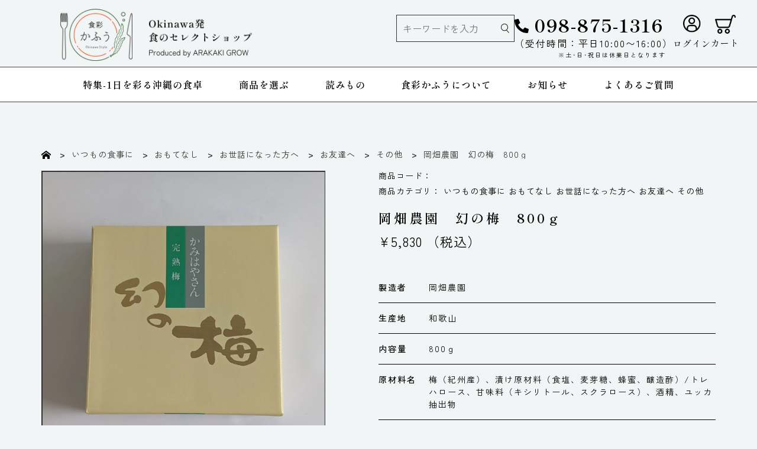

--- FILE ---
content_type: text/html; charset=utf-8
request_url: https://syokusai-kafuu.com/products/%E5%B2%A1%E7%95%91%E8%BE%B2%E5%9C%92-%E5%B9%BB%E3%81%AE%E6%A2%85-800%EF%BD%87
body_size: 17969
content:
<!doctype html>
<html class="no-js" lang="ja">
  <head>
    <meta charset="utf-8">
    <meta http-equiv="X-UA-Compatible" content="IE=edge">
    <meta name="viewport" content="width=device-width,initial-scale=1">
    <meta name="theme-color" content="">
    <link rel="canonical" href="https://syokusai-kafuu.com/products/%e5%b2%a1%e7%95%91%e8%be%b2%e5%9c%92-%e5%b9%bb%e3%81%ae%e6%a2%85-800%ef%bd%87"><link
        rel="icon"
        type="image/png"
        href="//syokusai-kafuu.com/cdn/shop/files/Favicon_cf11e05e-56e0-4015-ae7a-43af7e038d03.png?crop=center&height=32&v=1694665810&width=32"><link
        rel="preconnect"
        href="https://fonts.shopifycdn.com"
        crossorigin><title>
      岡畑農園　幻の梅　800ｇ

        &ndash; 食彩かふう</title>

    
      <meta name="description" content="上品な味わいで、贈り物によくご利用いただいています。リピーター様も多いロングセラー商品です。">
    

    

<meta property="og:site_name" content="食彩かふう">
<meta property="og:url" content="https://syokusai-kafuu.com/products/%e5%b2%a1%e7%95%91%e8%be%b2%e5%9c%92-%e5%b9%bb%e3%81%ae%e6%a2%85-800%ef%bd%87">
<meta property="og:title" content="岡畑農園　幻の梅　800ｇ">
<meta property="og:type" content="product">
<meta property="og:description" content="上品な味わいで、贈り物によくご利用いただいています。リピーター様も多いロングセラー商品です。"><meta property="og:image" content="http://syokusai-kafuu.com/cdn/shop/files/PXL_20230930_063703402.PORTRAIT.ORIGINAL.jpg?v=1696133968">
  <meta property="og:image:secure_url" content="https://syokusai-kafuu.com/cdn/shop/files/PXL_20230930_063703402.PORTRAIT.ORIGINAL.jpg?v=1696133968">
  <meta property="og:image:width" content="3024">
  <meta property="og:image:height" content="4032"><meta property="og:price:amount" content="5,830">
  <meta property="og:price:currency" content="JPY"><meta name="twitter:card" content="summary_large_image">
<meta name="twitter:title" content="岡畑農園　幻の梅　800ｇ">
<meta name="twitter:description" content="上品な味わいで、贈り物によくご利用いただいています。リピーター様も多いロングセラー商品です。">


    <script src="//syokusai-kafuu.com/cdn/shop/t/1/assets/constants.js?v=58251544750838685771686618429" defer="defer"></script>
    <script src="//syokusai-kafuu.com/cdn/shop/t/1/assets/pubsub.js?v=158357773527763999511686618438" defer="defer"></script>
    <script src="//syokusai-kafuu.com/cdn/shop/t/1/assets/global.js?v=139248116715221171191686618432" defer="defer"></script><script src="//syokusai-kafuu.com/cdn/shop/t/1/assets/animations.js?v=114255849464433187621686618410" defer="defer"></script><script>window.performance && window.performance.mark && window.performance.mark('shopify.content_for_header.start');</script><meta id="shopify-digital-wallet" name="shopify-digital-wallet" content="/77578862887/digital_wallets/dialog">
<meta name="shopify-checkout-api-token" content="9f782ae0f84032f4194127fc40406da6">
<link rel="alternate" type="application/json+oembed" href="https://syokusai-kafuu.com/products/%e5%b2%a1%e7%95%91%e8%be%b2%e5%9c%92-%e5%b9%bb%e3%81%ae%e6%a2%85-800%ef%bd%87.oembed">
<script async="async" src="/checkouts/internal/preloads.js?locale=ja-JP"></script>
<link rel="preconnect" href="https://shop.app" crossorigin="anonymous">
<script async="async" src="https://shop.app/checkouts/internal/preloads.js?locale=ja-JP&shop_id=77578862887" crossorigin="anonymous"></script>
<script id="apple-pay-shop-capabilities" type="application/json">{"shopId":77578862887,"countryCode":"JP","currencyCode":"JPY","merchantCapabilities":["supports3DS"],"merchantId":"gid:\/\/shopify\/Shop\/77578862887","merchantName":"食彩かふう","requiredBillingContactFields":["postalAddress","email"],"requiredShippingContactFields":["postalAddress","email"],"shippingType":"shipping","supportedNetworks":["visa","masterCard","amex","jcb","discover"],"total":{"type":"pending","label":"食彩かふう","amount":"1.00"},"shopifyPaymentsEnabled":true,"supportsSubscriptions":true}</script>
<script id="shopify-features" type="application/json">{"accessToken":"9f782ae0f84032f4194127fc40406da6","betas":["rich-media-storefront-analytics"],"domain":"syokusai-kafuu.com","predictiveSearch":false,"shopId":77578862887,"locale":"ja"}</script>
<script>var Shopify = Shopify || {};
Shopify.shop = "xn-p8jj0k461rob8c.myshopify.com";
Shopify.locale = "ja";
Shopify.currency = {"active":"JPY","rate":"1.0"};
Shopify.country = "JP";
Shopify.theme = {"name":"Dawn","id":151570055463,"schema_name":"Dawn","schema_version":"10.0.0","theme_store_id":887,"role":"main"};
Shopify.theme.handle = "null";
Shopify.theme.style = {"id":null,"handle":null};
Shopify.cdnHost = "syokusai-kafuu.com/cdn";
Shopify.routes = Shopify.routes || {};
Shopify.routes.root = "/";</script>
<script type="module">!function(o){(o.Shopify=o.Shopify||{}).modules=!0}(window);</script>
<script>!function(o){function n(){var o=[];function n(){o.push(Array.prototype.slice.apply(arguments))}return n.q=o,n}var t=o.Shopify=o.Shopify||{};t.loadFeatures=n(),t.autoloadFeatures=n()}(window);</script>
<script>
  window.ShopifyPay = window.ShopifyPay || {};
  window.ShopifyPay.apiHost = "shop.app\/pay";
  window.ShopifyPay.redirectState = null;
</script>
<script id="shop-js-analytics" type="application/json">{"pageType":"product"}</script>
<script defer="defer" async type="module" src="//syokusai-kafuu.com/cdn/shopifycloud/shop-js/modules/v2/client.init-shop-cart-sync_CHE6QNUr.ja.esm.js"></script>
<script defer="defer" async type="module" src="//syokusai-kafuu.com/cdn/shopifycloud/shop-js/modules/v2/chunk.common_D98kRh4-.esm.js"></script>
<script defer="defer" async type="module" src="//syokusai-kafuu.com/cdn/shopifycloud/shop-js/modules/v2/chunk.modal_BNwoMci-.esm.js"></script>
<script type="module">
  await import("//syokusai-kafuu.com/cdn/shopifycloud/shop-js/modules/v2/client.init-shop-cart-sync_CHE6QNUr.ja.esm.js");
await import("//syokusai-kafuu.com/cdn/shopifycloud/shop-js/modules/v2/chunk.common_D98kRh4-.esm.js");
await import("//syokusai-kafuu.com/cdn/shopifycloud/shop-js/modules/v2/chunk.modal_BNwoMci-.esm.js");

  window.Shopify.SignInWithShop?.initShopCartSync?.({"fedCMEnabled":true,"windoidEnabled":true});

</script>
<script>
  window.Shopify = window.Shopify || {};
  if (!window.Shopify.featureAssets) window.Shopify.featureAssets = {};
  window.Shopify.featureAssets['shop-js'] = {"shop-cart-sync":["modules/v2/client.shop-cart-sync_Fn6E0AvD.ja.esm.js","modules/v2/chunk.common_D98kRh4-.esm.js","modules/v2/chunk.modal_BNwoMci-.esm.js"],"init-fed-cm":["modules/v2/client.init-fed-cm_sYFpctDP.ja.esm.js","modules/v2/chunk.common_D98kRh4-.esm.js","modules/v2/chunk.modal_BNwoMci-.esm.js"],"shop-toast-manager":["modules/v2/client.shop-toast-manager_Cm6TtnXd.ja.esm.js","modules/v2/chunk.common_D98kRh4-.esm.js","modules/v2/chunk.modal_BNwoMci-.esm.js"],"init-shop-cart-sync":["modules/v2/client.init-shop-cart-sync_CHE6QNUr.ja.esm.js","modules/v2/chunk.common_D98kRh4-.esm.js","modules/v2/chunk.modal_BNwoMci-.esm.js"],"shop-button":["modules/v2/client.shop-button_CZ95wHjv.ja.esm.js","modules/v2/chunk.common_D98kRh4-.esm.js","modules/v2/chunk.modal_BNwoMci-.esm.js"],"init-windoid":["modules/v2/client.init-windoid_BTB72QS9.ja.esm.js","modules/v2/chunk.common_D98kRh4-.esm.js","modules/v2/chunk.modal_BNwoMci-.esm.js"],"shop-cash-offers":["modules/v2/client.shop-cash-offers_BFHBnhKY.ja.esm.js","modules/v2/chunk.common_D98kRh4-.esm.js","modules/v2/chunk.modal_BNwoMci-.esm.js"],"pay-button":["modules/v2/client.pay-button_DTH50Rzq.ja.esm.js","modules/v2/chunk.common_D98kRh4-.esm.js","modules/v2/chunk.modal_BNwoMci-.esm.js"],"init-customer-accounts":["modules/v2/client.init-customer-accounts_BUGn0cIS.ja.esm.js","modules/v2/client.shop-login-button_B-yi3nMN.ja.esm.js","modules/v2/chunk.common_D98kRh4-.esm.js","modules/v2/chunk.modal_BNwoMci-.esm.js"],"avatar":["modules/v2/client.avatar_BTnouDA3.ja.esm.js"],"checkout-modal":["modules/v2/client.checkout-modal_B9SXRRFG.ja.esm.js","modules/v2/chunk.common_D98kRh4-.esm.js","modules/v2/chunk.modal_BNwoMci-.esm.js"],"init-shop-for-new-customer-accounts":["modules/v2/client.init-shop-for-new-customer-accounts_CoX20XDP.ja.esm.js","modules/v2/client.shop-login-button_B-yi3nMN.ja.esm.js","modules/v2/chunk.common_D98kRh4-.esm.js","modules/v2/chunk.modal_BNwoMci-.esm.js"],"init-customer-accounts-sign-up":["modules/v2/client.init-customer-accounts-sign-up_CSeMJfz-.ja.esm.js","modules/v2/client.shop-login-button_B-yi3nMN.ja.esm.js","modules/v2/chunk.common_D98kRh4-.esm.js","modules/v2/chunk.modal_BNwoMci-.esm.js"],"init-shop-email-lookup-coordinator":["modules/v2/client.init-shop-email-lookup-coordinator_DazyVOqY.ja.esm.js","modules/v2/chunk.common_D98kRh4-.esm.js","modules/v2/chunk.modal_BNwoMci-.esm.js"],"shop-follow-button":["modules/v2/client.shop-follow-button_DjSWKMco.ja.esm.js","modules/v2/chunk.common_D98kRh4-.esm.js","modules/v2/chunk.modal_BNwoMci-.esm.js"],"shop-login-button":["modules/v2/client.shop-login-button_B-yi3nMN.ja.esm.js","modules/v2/chunk.common_D98kRh4-.esm.js","modules/v2/chunk.modal_BNwoMci-.esm.js"],"shop-login":["modules/v2/client.shop-login_BdZnYXk6.ja.esm.js","modules/v2/chunk.common_D98kRh4-.esm.js","modules/v2/chunk.modal_BNwoMci-.esm.js"],"lead-capture":["modules/v2/client.lead-capture_emq1eXKF.ja.esm.js","modules/v2/chunk.common_D98kRh4-.esm.js","modules/v2/chunk.modal_BNwoMci-.esm.js"],"payment-terms":["modules/v2/client.payment-terms_CeWs54sX.ja.esm.js","modules/v2/chunk.common_D98kRh4-.esm.js","modules/v2/chunk.modal_BNwoMci-.esm.js"]};
</script>
<script id="__st">var __st={"a":77578862887,"offset":-18000,"reqid":"1ad695a5-33c7-4273-9771-64c6e17e9bbe-1769637703","pageurl":"syokusai-kafuu.com\/products\/%E5%B2%A1%E7%95%91%E8%BE%B2%E5%9C%92-%E5%B9%BB%E3%81%AE%E6%A2%85-800%EF%BD%87","u":"758f194e9a6d","p":"product","rtyp":"product","rid":8728919900455};</script>
<script>window.ShopifyPaypalV4VisibilityTracking = true;</script>
<script id="captcha-bootstrap">!function(){'use strict';const t='contact',e='account',n='new_comment',o=[[t,t],['blogs',n],['comments',n],[t,'customer']],c=[[e,'customer_login'],[e,'guest_login'],[e,'recover_customer_password'],[e,'create_customer']],r=t=>t.map((([t,e])=>`form[action*='/${t}']:not([data-nocaptcha='true']) input[name='form_type'][value='${e}']`)).join(','),a=t=>()=>t?[...document.querySelectorAll(t)].map((t=>t.form)):[];function s(){const t=[...o],e=r(t);return a(e)}const i='password',u='form_key',d=['recaptcha-v3-token','g-recaptcha-response','h-captcha-response',i],f=()=>{try{return window.sessionStorage}catch{return}},m='__shopify_v',_=t=>t.elements[u];function p(t,e,n=!1){try{const o=window.sessionStorage,c=JSON.parse(o.getItem(e)),{data:r}=function(t){const{data:e,action:n}=t;return t[m]||n?{data:e,action:n}:{data:t,action:n}}(c);for(const[e,n]of Object.entries(r))t.elements[e]&&(t.elements[e].value=n);n&&o.removeItem(e)}catch(o){console.error('form repopulation failed',{error:o})}}const l='form_type',E='cptcha';function T(t){t.dataset[E]=!0}const w=window,h=w.document,L='Shopify',v='ce_forms',y='captcha';let A=!1;((t,e)=>{const n=(g='f06e6c50-85a8-45c8-87d0-21a2b65856fe',I='https://cdn.shopify.com/shopifycloud/storefront-forms-hcaptcha/ce_storefront_forms_captcha_hcaptcha.v1.5.2.iife.js',D={infoText:'hCaptchaによる保護',privacyText:'プライバシー',termsText:'利用規約'},(t,e,n)=>{const o=w[L][v],c=o.bindForm;if(c)return c(t,g,e,D).then(n);var r;o.q.push([[t,g,e,D],n]),r=I,A||(h.body.append(Object.assign(h.createElement('script'),{id:'captcha-provider',async:!0,src:r})),A=!0)});var g,I,D;w[L]=w[L]||{},w[L][v]=w[L][v]||{},w[L][v].q=[],w[L][y]=w[L][y]||{},w[L][y].protect=function(t,e){n(t,void 0,e),T(t)},Object.freeze(w[L][y]),function(t,e,n,w,h,L){const[v,y,A,g]=function(t,e,n){const i=e?o:[],u=t?c:[],d=[...i,...u],f=r(d),m=r(i),_=r(d.filter((([t,e])=>n.includes(e))));return[a(f),a(m),a(_),s()]}(w,h,L),I=t=>{const e=t.target;return e instanceof HTMLFormElement?e:e&&e.form},D=t=>v().includes(t);t.addEventListener('submit',(t=>{const e=I(t);if(!e)return;const n=D(e)&&!e.dataset.hcaptchaBound&&!e.dataset.recaptchaBound,o=_(e),c=g().includes(e)&&(!o||!o.value);(n||c)&&t.preventDefault(),c&&!n&&(function(t){try{if(!f())return;!function(t){const e=f();if(!e)return;const n=_(t);if(!n)return;const o=n.value;o&&e.removeItem(o)}(t);const e=Array.from(Array(32),(()=>Math.random().toString(36)[2])).join('');!function(t,e){_(t)||t.append(Object.assign(document.createElement('input'),{type:'hidden',name:u})),t.elements[u].value=e}(t,e),function(t,e){const n=f();if(!n)return;const o=[...t.querySelectorAll(`input[type='${i}']`)].map((({name:t})=>t)),c=[...d,...o],r={};for(const[a,s]of new FormData(t).entries())c.includes(a)||(r[a]=s);n.setItem(e,JSON.stringify({[m]:1,action:t.action,data:r}))}(t,e)}catch(e){console.error('failed to persist form',e)}}(e),e.submit())}));const S=(t,e)=>{t&&!t.dataset[E]&&(n(t,e.some((e=>e===t))),T(t))};for(const o of['focusin','change'])t.addEventListener(o,(t=>{const e=I(t);D(e)&&S(e,y())}));const B=e.get('form_key'),M=e.get(l),P=B&&M;t.addEventListener('DOMContentLoaded',(()=>{const t=y();if(P)for(const e of t)e.elements[l].value===M&&p(e,B);[...new Set([...A(),...v().filter((t=>'true'===t.dataset.shopifyCaptcha))])].forEach((e=>S(e,t)))}))}(h,new URLSearchParams(w.location.search),n,t,e,['guest_login'])})(!0,!0)}();</script>
<script integrity="sha256-4kQ18oKyAcykRKYeNunJcIwy7WH5gtpwJnB7kiuLZ1E=" data-source-attribution="shopify.loadfeatures" defer="defer" src="//syokusai-kafuu.com/cdn/shopifycloud/storefront/assets/storefront/load_feature-a0a9edcb.js" crossorigin="anonymous"></script>
<script crossorigin="anonymous" defer="defer" src="//syokusai-kafuu.com/cdn/shopifycloud/storefront/assets/shopify_pay/storefront-65b4c6d7.js?v=20250812"></script>
<script data-source-attribution="shopify.dynamic_checkout.dynamic.init">var Shopify=Shopify||{};Shopify.PaymentButton=Shopify.PaymentButton||{isStorefrontPortableWallets:!0,init:function(){window.Shopify.PaymentButton.init=function(){};var t=document.createElement("script");t.src="https://syokusai-kafuu.com/cdn/shopifycloud/portable-wallets/latest/portable-wallets.ja.js",t.type="module",document.head.appendChild(t)}};
</script>
<script data-source-attribution="shopify.dynamic_checkout.buyer_consent">
  function portableWalletsHideBuyerConsent(e){var t=document.getElementById("shopify-buyer-consent"),n=document.getElementById("shopify-subscription-policy-button");t&&n&&(t.classList.add("hidden"),t.setAttribute("aria-hidden","true"),n.removeEventListener("click",e))}function portableWalletsShowBuyerConsent(e){var t=document.getElementById("shopify-buyer-consent"),n=document.getElementById("shopify-subscription-policy-button");t&&n&&(t.classList.remove("hidden"),t.removeAttribute("aria-hidden"),n.addEventListener("click",e))}window.Shopify?.PaymentButton&&(window.Shopify.PaymentButton.hideBuyerConsent=portableWalletsHideBuyerConsent,window.Shopify.PaymentButton.showBuyerConsent=portableWalletsShowBuyerConsent);
</script>
<script data-source-attribution="shopify.dynamic_checkout.cart.bootstrap">document.addEventListener("DOMContentLoaded",(function(){function t(){return document.querySelector("shopify-accelerated-checkout-cart, shopify-accelerated-checkout")}if(t())Shopify.PaymentButton.init();else{new MutationObserver((function(e,n){t()&&(Shopify.PaymentButton.init(),n.disconnect())})).observe(document.body,{childList:!0,subtree:!0})}}));
</script>
<link id="shopify-accelerated-checkout-styles" rel="stylesheet" media="screen" href="https://syokusai-kafuu.com/cdn/shopifycloud/portable-wallets/latest/accelerated-checkout-backwards-compat.css" crossorigin="anonymous">
<style id="shopify-accelerated-checkout-cart">
        #shopify-buyer-consent {
  margin-top: 1em;
  display: inline-block;
  width: 100%;
}

#shopify-buyer-consent.hidden {
  display: none;
}

#shopify-subscription-policy-button {
  background: none;
  border: none;
  padding: 0;
  text-decoration: underline;
  font-size: inherit;
  cursor: pointer;
}

#shopify-subscription-policy-button::before {
  box-shadow: none;
}

      </style>

<script>window.performance && window.performance.mark && window.performance.mark('shopify.content_for_header.end');</script>


    <style data-shopify>
      @font-face {
  font-family: Assistant;
  font-weight: 400;
  font-style: normal;
  font-display: swap;
  src: url("//syokusai-kafuu.com/cdn/fonts/assistant/assistant_n4.9120912a469cad1cc292572851508ca49d12e768.woff2") format("woff2"),
       url("//syokusai-kafuu.com/cdn/fonts/assistant/assistant_n4.6e9875ce64e0fefcd3f4446b7ec9036b3ddd2985.woff") format("woff");
}

      @font-face {
  font-family: Assistant;
  font-weight: 700;
  font-style: normal;
  font-display: swap;
  src: url("//syokusai-kafuu.com/cdn/fonts/assistant/assistant_n7.bf44452348ec8b8efa3aa3068825305886b1c83c.woff2") format("woff2"),
       url("//syokusai-kafuu.com/cdn/fonts/assistant/assistant_n7.0c887fee83f6b3bda822f1150b912c72da0f7b64.woff") format("woff");
}

      
      
      @font-face {
  font-family: Assistant;
  font-weight: 400;
  font-style: normal;
  font-display: swap;
  src: url("//syokusai-kafuu.com/cdn/fonts/assistant/assistant_n4.9120912a469cad1cc292572851508ca49d12e768.woff2") format("woff2"),
       url("//syokusai-kafuu.com/cdn/fonts/assistant/assistant_n4.6e9875ce64e0fefcd3f4446b7ec9036b3ddd2985.woff") format("woff");
}


      
        : root,
        .color-background-1{
          --color-background: 255
          , 255
          , 255
          ;
          
            --gradient-background: #ffffff
            ;
          
          --color-foreground: 18
          , 18
          , 18
          ;
          --color-shadow: 18
          , 18
          , 18
          ;
          --color-button: 18
          , 18
          , 18
          ;
          --color-button-text: 255
          , 255
          , 255
          ;
          --color-secondary-button: 255
          , 255
          , 255
          ;
          --color-secondary-button-text: 18
          , 18
          , 18
          ;
          --color-link: 18
          , 18
          , 18
          ;
          --color-badge-foreground: 18
          , 18
          , 18
          ;
          --color-badge-background: 255
          , 255
          , 255
          ;
          --color-badge-border: 18
          , 18
          , 18
          ;
          --payment-terms-background-color: rgb(255 255 255);
        }
      
        
        .color-background-2{
          --color-background: 243
          , 243
          , 243
          ;
          
            --gradient-background: #f3f3f3
            ;
          
          --color-foreground: 18
          , 18
          , 18
          ;
          --color-shadow: 18
          , 18
          , 18
          ;
          --color-button: 18
          , 18
          , 18
          ;
          --color-button-text: 243
          , 243
          , 243
          ;
          --color-secondary-button: 243
          , 243
          , 243
          ;
          --color-secondary-button-text: 18
          , 18
          , 18
          ;
          --color-link: 18
          , 18
          , 18
          ;
          --color-badge-foreground: 18
          , 18
          , 18
          ;
          --color-badge-background: 243
          , 243
          , 243
          ;
          --color-badge-border: 18
          , 18
          , 18
          ;
          --payment-terms-background-color: rgb(243 243 243);
        }
      
        
        .color-inverse{
          --color-background: 36
          , 40
          , 51
          ;
          
            --gradient-background: #242833
            ;
          
          --color-foreground: 255
          , 255
          , 255
          ;
          --color-shadow: 18
          , 18
          , 18
          ;
          --color-button: 255
          , 255
          , 255
          ;
          --color-button-text: 0
          , 0
          , 0
          ;
          --color-secondary-button: 36
          , 40
          , 51
          ;
          --color-secondary-button-text: 255
          , 255
          , 255
          ;
          --color-link: 255
          , 255
          , 255
          ;
          --color-badge-foreground: 255
          , 255
          , 255
          ;
          --color-badge-background: 36
          , 40
          , 51
          ;
          --color-badge-border: 255
          , 255
          , 255
          ;
          --payment-terms-background-color: rgb(36 40 51);
        }
      
        
        .color-accent-1{
          --color-background: 18
          , 18
          , 18
          ;
          
            --gradient-background: #121212
            ;
          
          --color-foreground: 255
          , 255
          , 255
          ;
          --color-shadow: 18
          , 18
          , 18
          ;
          --color-button: 255
          , 255
          , 255
          ;
          --color-button-text: 18
          , 18
          , 18
          ;
          --color-secondary-button: 18
          , 18
          , 18
          ;
          --color-secondary-button-text: 255
          , 255
          , 255
          ;
          --color-link: 255
          , 255
          , 255
          ;
          --color-badge-foreground: 255
          , 255
          , 255
          ;
          --color-badge-background: 18
          , 18
          , 18
          ;
          --color-badge-border: 255
          , 255
          , 255
          ;
          --payment-terms-background-color: rgb(18 18 18);
        }
      
        
        .color-accent-2{
          --color-background: 51
          , 79
          , 180
          ;
          
            --gradient-background: #334fb4
            ;
          
          --color-foreground: 255
          , 255
          , 255
          ;
          --color-shadow: 18
          , 18
          , 18
          ;
          --color-button: 255
          , 255
          , 255
          ;
          --color-button-text: 51
          , 79
          , 180
          ;
          --color-secondary-button: 51
          , 79
          , 180
          ;
          --color-secondary-button-text: 255
          , 255
          , 255
          ;
          --color-link: 255
          , 255
          , 255
          ;
          --color-badge-foreground: 255
          , 255
          , 255
          ;
          --color-badge-background: 51
          , 79
          , 180
          ;
          --color-badge-border: 255
          , 255
          , 255
          ;
          --payment-terms-background-color: rgb(51 79 180);
        }
      

      body, .color-background-1, .color-background-2, .color-inverse, .color-accent-1, .color-accent-2
      {
        color: rgba(var(--color-foreground), 0.75);
        background-color: rgb(var(--color-background));
      }

      :root {
        --font-body-family: Assistant
        , sans-serif
        ;
        --font-body-style: normal
        ;
        --font-body-weight: 400
        ;
        --font-body-weight-bold: 700
        ;

        --font-heading-family: Assistant
        , sans-serif
        ;
        --font-heading-style: normal
        ;
        --font-heading-weight: 400
        ;

        --font-body-scale: 1.0
        ;
        --font-heading-scale: 1.0
        ;

        --media-padding: 
        px;
        --media-border-opacity: 0.05
        ;
        --media-border-width: 1
        px;
        --media-radius: 0
        px;
        --media-shadow-opacity: 0.0
        ;
        --media-shadow-horizontal-offset: 0
        px;
        --media-shadow-vertical-offset: 4
        px;
        --media-shadow-blur-radius: 5
        px;
        --media-shadow-visible: 
          0;

        --page-width: 120
        rem;
        --page-width-margin: 
          0rem;

        --product-card-image-padding: 0.0
        rem;
        --product-card-corner-radius: 0.0
        rem;
        --product-card-text-alignment: left
        ;
        --product-card-border-width: 0.0
        rem;
        --product-card-border-opacity: 0.1
        ;
        --product-card-shadow-opacity: 0.0
        ;
        --product-card-shadow-visible: 
          0;
        --product-card-shadow-horizontal-offset: 0.0
        rem;
        --product-card-shadow-vertical-offset: 0.4
        rem;
        --product-card-shadow-blur-radius: 0.5
        rem;

        --collection-card-image-padding: 0.0
        rem;
        --collection-card-corner-radius: 0.0
        rem;
        --collection-card-text-alignment: left
        ;
        --collection-card-border-width: 0.0
        rem;
        --collection-card-border-opacity: 0.1
        ;
        --collection-card-shadow-opacity: 0.0
        ;
        --collection-card-shadow-visible: 
          0;
        --collection-card-shadow-horizontal-offset: 0.0
        rem;
        --collection-card-shadow-vertical-offset: 0.4
        rem;
        --collection-card-shadow-blur-radius: 0.5
        rem;

        --blog-card-image-padding: 0.0
        rem;
        --blog-card-corner-radius: 0.0
        rem;
        --blog-card-text-alignment: left
        ;
        --blog-card-border-width: 0.0
        rem;
        --blog-card-border-opacity: 0.1
        ;
        --blog-card-shadow-opacity: 0.0
        ;
        --blog-card-shadow-visible: 
          0;
        --blog-card-shadow-horizontal-offset: 0.0
        rem;
        --blog-card-shadow-vertical-offset: 0.4
        rem;
        --blog-card-shadow-blur-radius: 0.5
        rem;

        --badge-corner-radius: 4.0
        rem;

        --popup-border-width: 1
        px;
        --popup-border-opacity: 0.1
        ;
        --popup-corner-radius: 0
        px;
        --popup-shadow-opacity: 0.0
        ;
        --popup-shadow-horizontal-offset: 0
        px;
        --popup-shadow-vertical-offset: 4
        px;
        --popup-shadow-blur-radius: 5
        px;

        --drawer-border-width: 1
        px;
        --drawer-border-opacity: 0.1
        ;
        --drawer-shadow-opacity: 0.0
        ;
        --drawer-shadow-horizontal-offset: 0
        px;
        --drawer-shadow-vertical-offset: 4
        px;
        --drawer-shadow-blur-radius: 5
        px;

        --spacing-sections-desktop: 0
        px;
        --spacing-sections-mobile: 
          0
        px;

        --grid-desktop-vertical-spacing: 8
        px;
        --grid-desktop-horizontal-spacing: 8
        px;
        --grid-mobile-vertical-spacing: 4
        px;
        --grid-mobile-horizontal-spacing: 4
        px;

        --text-boxes-border-opacity: 0.1
        ;
        --text-boxes-border-width: 0
        px;
        --text-boxes-radius: 0
        px;
        --text-boxes-shadow-opacity: 0.0
        ;
        --text-boxes-shadow-visible: 
          0;
        --text-boxes-shadow-horizontal-offset: 0
        px;
        --text-boxes-shadow-vertical-offset: 4
        px;
        --text-boxes-shadow-blur-radius: 5
        px;

        --buttons-radius: 0
        px;
        --buttons-radius-outset: 
          0px;
        --buttons-border-width: 
          1
        px;
        --buttons-border-opacity: 1.0
        ;
        --buttons-shadow-opacity: 0.0
        ;
        --buttons-shadow-visible: 
          0;
        --buttons-shadow-horizontal-offset: 0
        px;
        --buttons-shadow-vertical-offset: 4
        px;
        --buttons-shadow-blur-radius: 5
        px;
        --buttons-border-offset: 
          0px;

        --inputs-radius: 0
        px;
        --inputs-border-width: 1
        px;
        --inputs-border-opacity: 0.55
        ;
        --inputs-shadow-opacity: 0.0
        ;
        --inputs-shadow-horizontal-offset: 0
        px;
        --inputs-margin-offset: 
          0px;
        --inputs-shadow-vertical-offset: 4
        px;
        --inputs-shadow-blur-radius: 5
        px;
        --inputs-radius-outset: 
          0px;

        --variant-pills-radius: 40
        px;
        --variant-pills-border-width: 1
        px;
        --variant-pills-border-opacity: 0.55
        ;
        --variant-pills-shadow-opacity: 0.0
        ;
        --variant-pills-shadow-horizontal-offset: 0
        px;
        --variant-pills-shadow-vertical-offset: 4
        px;
        --variant-pills-shadow-blur-radius: 5
        px;
      }

      *,
      *::before,
      *::after {
        box-sizing: inherit;
      }

      html {
        ;
        /* box-sizing: border-box;
        font-size: calc(var(--font-body-scale) * 62.5%);
        height: 100%; */
      }

      body {
        ;
        /* display: grid;
        grid-template-rows: auto auto 1fr auto;
        grid-template-columns: 100%;
        min-height: 100%;
        margin: 0;
        font-size: 1.5rem;
        letter-spacing: 0.06rem;
        line-height: calc(1 + 0.8 / var(--font-body-scale));
        font-family: var(--font-body-family);
        font-style: var(--font-body-style);
        font-weight: var(--font-body-weight); */
      }

      /* @media screen and (min-width: 750px) {
        body {
          font-size: 1.6rem;
        }
      } */
    </style>


    
    
    <link href="//syokusai-kafuu.com/cdn/shop/t/1/assets/style.css?v=145351794317626432671699940626" rel="stylesheet" type="text/css" media="all" />
    <link href="//syokusai-kafuu.com/cdn/shop/t/1/assets/reset.css?v=167762893460834452151686723244" rel="stylesheet" type="text/css" media="all" />


    <link rel="preconnect" href="https://fonts.googleapis.com">
    <link
      rel="preconnect"
      href="https://fonts.gstatic.com"
      crossorigin>
    <link href="https://fonts.googleapis.com/css2?family=Shippori+Mincho:wght@400;500;600;700;800&family=Zen+Kaku+Gothic+New:wght@300;400;500;700&display=swap" rel="stylesheet"><link
        rel="preload"
        as="font"
        href="//syokusai-kafuu.com/cdn/fonts/assistant/assistant_n4.9120912a469cad1cc292572851508ca49d12e768.woff2"
        type="font/woff2"
        crossorigin><link
        rel="preload"
        as="font"
        href="//syokusai-kafuu.com/cdn/fonts/assistant/assistant_n4.9120912a469cad1cc292572851508ca49d12e768.woff2"
        type="font/woff2"
        crossorigin><link
        rel="stylesheet"
        href="//syokusai-kafuu.com/cdn/shop/t/1/assets/component-predictive-search.css?v=118923337488134913561686618425"
        media="print"
        onload="this.media='all'"><script>
      document.documentElement.className = document.documentElement.className.replace('no-js', 'js');
      if (Shopify.designMode) {
        document.documentElement.classList.add('shopify-design-mode');
      }
    </script>
  <link href="https://monorail-edge.shopifysvc.com" rel="dns-prefetch">
<script>(function(){if ("sendBeacon" in navigator && "performance" in window) {try {var session_token_from_headers = performance.getEntriesByType('navigation')[0].serverTiming.find(x => x.name == '_s').description;} catch {var session_token_from_headers = undefined;}var session_cookie_matches = document.cookie.match(/_shopify_s=([^;]*)/);var session_token_from_cookie = session_cookie_matches && session_cookie_matches.length === 2 ? session_cookie_matches[1] : "";var session_token = session_token_from_headers || session_token_from_cookie || "";function handle_abandonment_event(e) {var entries = performance.getEntries().filter(function(entry) {return /monorail-edge.shopifysvc.com/.test(entry.name);});if (!window.abandonment_tracked && entries.length === 0) {window.abandonment_tracked = true;var currentMs = Date.now();var navigation_start = performance.timing.navigationStart;var payload = {shop_id: 77578862887,url: window.location.href,navigation_start,duration: currentMs - navigation_start,session_token,page_type: "product"};window.navigator.sendBeacon("https://monorail-edge.shopifysvc.com/v1/produce", JSON.stringify({schema_id: "online_store_buyer_site_abandonment/1.1",payload: payload,metadata: {event_created_at_ms: currentMs,event_sent_at_ms: currentMs}}));}}window.addEventListener('pagehide', handle_abandonment_event);}}());</script>
<script id="web-pixels-manager-setup">(function e(e,d,r,n,o){if(void 0===o&&(o={}),!Boolean(null===(a=null===(i=window.Shopify)||void 0===i?void 0:i.analytics)||void 0===a?void 0:a.replayQueue)){var i,a;window.Shopify=window.Shopify||{};var t=window.Shopify;t.analytics=t.analytics||{};var s=t.analytics;s.replayQueue=[],s.publish=function(e,d,r){return s.replayQueue.push([e,d,r]),!0};try{self.performance.mark("wpm:start")}catch(e){}var l=function(){var e={modern:/Edge?\/(1{2}[4-9]|1[2-9]\d|[2-9]\d{2}|\d{4,})\.\d+(\.\d+|)|Firefox\/(1{2}[4-9]|1[2-9]\d|[2-9]\d{2}|\d{4,})\.\d+(\.\d+|)|Chrom(ium|e)\/(9{2}|\d{3,})\.\d+(\.\d+|)|(Maci|X1{2}).+ Version\/(15\.\d+|(1[6-9]|[2-9]\d|\d{3,})\.\d+)([,.]\d+|)( \(\w+\)|)( Mobile\/\w+|) Safari\/|Chrome.+OPR\/(9{2}|\d{3,})\.\d+\.\d+|(CPU[ +]OS|iPhone[ +]OS|CPU[ +]iPhone|CPU IPhone OS|CPU iPad OS)[ +]+(15[._]\d+|(1[6-9]|[2-9]\d|\d{3,})[._]\d+)([._]\d+|)|Android:?[ /-](13[3-9]|1[4-9]\d|[2-9]\d{2}|\d{4,})(\.\d+|)(\.\d+|)|Android.+Firefox\/(13[5-9]|1[4-9]\d|[2-9]\d{2}|\d{4,})\.\d+(\.\d+|)|Android.+Chrom(ium|e)\/(13[3-9]|1[4-9]\d|[2-9]\d{2}|\d{4,})\.\d+(\.\d+|)|SamsungBrowser\/([2-9]\d|\d{3,})\.\d+/,legacy:/Edge?\/(1[6-9]|[2-9]\d|\d{3,})\.\d+(\.\d+|)|Firefox\/(5[4-9]|[6-9]\d|\d{3,})\.\d+(\.\d+|)|Chrom(ium|e)\/(5[1-9]|[6-9]\d|\d{3,})\.\d+(\.\d+|)([\d.]+$|.*Safari\/(?![\d.]+ Edge\/[\d.]+$))|(Maci|X1{2}).+ Version\/(10\.\d+|(1[1-9]|[2-9]\d|\d{3,})\.\d+)([,.]\d+|)( \(\w+\)|)( Mobile\/\w+|) Safari\/|Chrome.+OPR\/(3[89]|[4-9]\d|\d{3,})\.\d+\.\d+|(CPU[ +]OS|iPhone[ +]OS|CPU[ +]iPhone|CPU IPhone OS|CPU iPad OS)[ +]+(10[._]\d+|(1[1-9]|[2-9]\d|\d{3,})[._]\d+)([._]\d+|)|Android:?[ /-](13[3-9]|1[4-9]\d|[2-9]\d{2}|\d{4,})(\.\d+|)(\.\d+|)|Mobile Safari.+OPR\/([89]\d|\d{3,})\.\d+\.\d+|Android.+Firefox\/(13[5-9]|1[4-9]\d|[2-9]\d{2}|\d{4,})\.\d+(\.\d+|)|Android.+Chrom(ium|e)\/(13[3-9]|1[4-9]\d|[2-9]\d{2}|\d{4,})\.\d+(\.\d+|)|Android.+(UC? ?Browser|UCWEB|U3)[ /]?(15\.([5-9]|\d{2,})|(1[6-9]|[2-9]\d|\d{3,})\.\d+)\.\d+|SamsungBrowser\/(5\.\d+|([6-9]|\d{2,})\.\d+)|Android.+MQ{2}Browser\/(14(\.(9|\d{2,})|)|(1[5-9]|[2-9]\d|\d{3,})(\.\d+|))(\.\d+|)|K[Aa][Ii]OS\/(3\.\d+|([4-9]|\d{2,})\.\d+)(\.\d+|)/},d=e.modern,r=e.legacy,n=navigator.userAgent;return n.match(d)?"modern":n.match(r)?"legacy":"unknown"}(),u="modern"===l?"modern":"legacy",c=(null!=n?n:{modern:"",legacy:""})[u],f=function(e){return[e.baseUrl,"/wpm","/b",e.hashVersion,"modern"===e.buildTarget?"m":"l",".js"].join("")}({baseUrl:d,hashVersion:r,buildTarget:u}),m=function(e){var d=e.version,r=e.bundleTarget,n=e.surface,o=e.pageUrl,i=e.monorailEndpoint;return{emit:function(e){var a=e.status,t=e.errorMsg,s=(new Date).getTime(),l=JSON.stringify({metadata:{event_sent_at_ms:s},events:[{schema_id:"web_pixels_manager_load/3.1",payload:{version:d,bundle_target:r,page_url:o,status:a,surface:n,error_msg:t},metadata:{event_created_at_ms:s}}]});if(!i)return console&&console.warn&&console.warn("[Web Pixels Manager] No Monorail endpoint provided, skipping logging."),!1;try{return self.navigator.sendBeacon.bind(self.navigator)(i,l)}catch(e){}var u=new XMLHttpRequest;try{return u.open("POST",i,!0),u.setRequestHeader("Content-Type","text/plain"),u.send(l),!0}catch(e){return console&&console.warn&&console.warn("[Web Pixels Manager] Got an unhandled error while logging to Monorail."),!1}}}}({version:r,bundleTarget:l,surface:e.surface,pageUrl:self.location.href,monorailEndpoint:e.monorailEndpoint});try{o.browserTarget=l,function(e){var d=e.src,r=e.async,n=void 0===r||r,o=e.onload,i=e.onerror,a=e.sri,t=e.scriptDataAttributes,s=void 0===t?{}:t,l=document.createElement("script"),u=document.querySelector("head"),c=document.querySelector("body");if(l.async=n,l.src=d,a&&(l.integrity=a,l.crossOrigin="anonymous"),s)for(var f in s)if(Object.prototype.hasOwnProperty.call(s,f))try{l.dataset[f]=s[f]}catch(e){}if(o&&l.addEventListener("load",o),i&&l.addEventListener("error",i),u)u.appendChild(l);else{if(!c)throw new Error("Did not find a head or body element to append the script");c.appendChild(l)}}({src:f,async:!0,onload:function(){if(!function(){var e,d;return Boolean(null===(d=null===(e=window.Shopify)||void 0===e?void 0:e.analytics)||void 0===d?void 0:d.initialized)}()){var d=window.webPixelsManager.init(e)||void 0;if(d){var r=window.Shopify.analytics;r.replayQueue.forEach((function(e){var r=e[0],n=e[1],o=e[2];d.publishCustomEvent(r,n,o)})),r.replayQueue=[],r.publish=d.publishCustomEvent,r.visitor=d.visitor,r.initialized=!0}}},onerror:function(){return m.emit({status:"failed",errorMsg:"".concat(f," has failed to load")})},sri:function(e){var d=/^sha384-[A-Za-z0-9+/=]+$/;return"string"==typeof e&&d.test(e)}(c)?c:"",scriptDataAttributes:o}),m.emit({status:"loading"})}catch(e){m.emit({status:"failed",errorMsg:(null==e?void 0:e.message)||"Unknown error"})}}})({shopId: 77578862887,storefrontBaseUrl: "https://syokusai-kafuu.com",extensionsBaseUrl: "https://extensions.shopifycdn.com/cdn/shopifycloud/web-pixels-manager",monorailEndpoint: "https://monorail-edge.shopifysvc.com/unstable/produce_batch",surface: "storefront-renderer",enabledBetaFlags: ["2dca8a86"],webPixelsConfigList: [{"id":"shopify-app-pixel","configuration":"{}","eventPayloadVersion":"v1","runtimeContext":"STRICT","scriptVersion":"0450","apiClientId":"shopify-pixel","type":"APP","privacyPurposes":["ANALYTICS","MARKETING"]},{"id":"shopify-custom-pixel","eventPayloadVersion":"v1","runtimeContext":"LAX","scriptVersion":"0450","apiClientId":"shopify-pixel","type":"CUSTOM","privacyPurposes":["ANALYTICS","MARKETING"]}],isMerchantRequest: false,initData: {"shop":{"name":"食彩かふう","paymentSettings":{"currencyCode":"JPY"},"myshopifyDomain":"xn-p8jj0k461rob8c.myshopify.com","countryCode":"JP","storefrontUrl":"https:\/\/syokusai-kafuu.com"},"customer":null,"cart":null,"checkout":null,"productVariants":[{"price":{"amount":5830.0,"currencyCode":"JPY"},"product":{"title":"岡畑農園　幻の梅　800ｇ","vendor":"食彩かふう","id":"8728919900455","untranslatedTitle":"岡畑農園　幻の梅　800ｇ","url":"\/products\/%E5%B2%A1%E7%95%91%E8%BE%B2%E5%9C%92-%E5%B9%BB%E3%81%AE%E6%A2%85-800%EF%BD%87","type":""},"id":"46812557476135","image":{"src":"\/\/syokusai-kafuu.com\/cdn\/shop\/files\/PXL_20230930_063703402.PORTRAIT.ORIGINAL.jpg?v=1696133968"},"sku":"","title":"Default Title","untranslatedTitle":"Default Title"}],"purchasingCompany":null},},"https://syokusai-kafuu.com/cdn","1d2a099fw23dfb22ep557258f5m7a2edbae",{"modern":"","legacy":""},{"shopId":"77578862887","storefrontBaseUrl":"https:\/\/syokusai-kafuu.com","extensionBaseUrl":"https:\/\/extensions.shopifycdn.com\/cdn\/shopifycloud\/web-pixels-manager","surface":"storefront-renderer","enabledBetaFlags":"[\"2dca8a86\"]","isMerchantRequest":"false","hashVersion":"1d2a099fw23dfb22ep557258f5m7a2edbae","publish":"custom","events":"[[\"page_viewed\",{}],[\"product_viewed\",{\"productVariant\":{\"price\":{\"amount\":5830.0,\"currencyCode\":\"JPY\"},\"product\":{\"title\":\"岡畑農園　幻の梅　800ｇ\",\"vendor\":\"食彩かふう\",\"id\":\"8728919900455\",\"untranslatedTitle\":\"岡畑農園　幻の梅　800ｇ\",\"url\":\"\/products\/%E5%B2%A1%E7%95%91%E8%BE%B2%E5%9C%92-%E5%B9%BB%E3%81%AE%E6%A2%85-800%EF%BD%87\",\"type\":\"\"},\"id\":\"46812557476135\",\"image\":{\"src\":\"\/\/syokusai-kafuu.com\/cdn\/shop\/files\/PXL_20230930_063703402.PORTRAIT.ORIGINAL.jpg?v=1696133968\"},\"sku\":\"\",\"title\":\"Default Title\",\"untranslatedTitle\":\"Default Title\"}}]]"});</script><script>
  window.ShopifyAnalytics = window.ShopifyAnalytics || {};
  window.ShopifyAnalytics.meta = window.ShopifyAnalytics.meta || {};
  window.ShopifyAnalytics.meta.currency = 'JPY';
  var meta = {"product":{"id":8728919900455,"gid":"gid:\/\/shopify\/Product\/8728919900455","vendor":"食彩かふう","type":"","handle":"岡畑農園-幻の梅-800ｇ","variants":[{"id":46812557476135,"price":583000,"name":"岡畑農園　幻の梅　800ｇ","public_title":null,"sku":""}],"remote":false},"page":{"pageType":"product","resourceType":"product","resourceId":8728919900455,"requestId":"1ad695a5-33c7-4273-9771-64c6e17e9bbe-1769637703"}};
  for (var attr in meta) {
    window.ShopifyAnalytics.meta[attr] = meta[attr];
  }
</script>
<script class="analytics">
  (function () {
    var customDocumentWrite = function(content) {
      var jquery = null;

      if (window.jQuery) {
        jquery = window.jQuery;
      } else if (window.Checkout && window.Checkout.$) {
        jquery = window.Checkout.$;
      }

      if (jquery) {
        jquery('body').append(content);
      }
    };

    var hasLoggedConversion = function(token) {
      if (token) {
        return document.cookie.indexOf('loggedConversion=' + token) !== -1;
      }
      return false;
    }

    var setCookieIfConversion = function(token) {
      if (token) {
        var twoMonthsFromNow = new Date(Date.now());
        twoMonthsFromNow.setMonth(twoMonthsFromNow.getMonth() + 2);

        document.cookie = 'loggedConversion=' + token + '; expires=' + twoMonthsFromNow;
      }
    }

    var trekkie = window.ShopifyAnalytics.lib = window.trekkie = window.trekkie || [];
    if (trekkie.integrations) {
      return;
    }
    trekkie.methods = [
      'identify',
      'page',
      'ready',
      'track',
      'trackForm',
      'trackLink'
    ];
    trekkie.factory = function(method) {
      return function() {
        var args = Array.prototype.slice.call(arguments);
        args.unshift(method);
        trekkie.push(args);
        return trekkie;
      };
    };
    for (var i = 0; i < trekkie.methods.length; i++) {
      var key = trekkie.methods[i];
      trekkie[key] = trekkie.factory(key);
    }
    trekkie.load = function(config) {
      trekkie.config = config || {};
      trekkie.config.initialDocumentCookie = document.cookie;
      var first = document.getElementsByTagName('script')[0];
      var script = document.createElement('script');
      script.type = 'text/javascript';
      script.onerror = function(e) {
        var scriptFallback = document.createElement('script');
        scriptFallback.type = 'text/javascript';
        scriptFallback.onerror = function(error) {
                var Monorail = {
      produce: function produce(monorailDomain, schemaId, payload) {
        var currentMs = new Date().getTime();
        var event = {
          schema_id: schemaId,
          payload: payload,
          metadata: {
            event_created_at_ms: currentMs,
            event_sent_at_ms: currentMs
          }
        };
        return Monorail.sendRequest("https://" + monorailDomain + "/v1/produce", JSON.stringify(event));
      },
      sendRequest: function sendRequest(endpointUrl, payload) {
        // Try the sendBeacon API
        if (window && window.navigator && typeof window.navigator.sendBeacon === 'function' && typeof window.Blob === 'function' && !Monorail.isIos12()) {
          var blobData = new window.Blob([payload], {
            type: 'text/plain'
          });

          if (window.navigator.sendBeacon(endpointUrl, blobData)) {
            return true;
          } // sendBeacon was not successful

        } // XHR beacon

        var xhr = new XMLHttpRequest();

        try {
          xhr.open('POST', endpointUrl);
          xhr.setRequestHeader('Content-Type', 'text/plain');
          xhr.send(payload);
        } catch (e) {
          console.log(e);
        }

        return false;
      },
      isIos12: function isIos12() {
        return window.navigator.userAgent.lastIndexOf('iPhone; CPU iPhone OS 12_') !== -1 || window.navigator.userAgent.lastIndexOf('iPad; CPU OS 12_') !== -1;
      }
    };
    Monorail.produce('monorail-edge.shopifysvc.com',
      'trekkie_storefront_load_errors/1.1',
      {shop_id: 77578862887,
      theme_id: 151570055463,
      app_name: "storefront",
      context_url: window.location.href,
      source_url: "//syokusai-kafuu.com/cdn/s/trekkie.storefront.a804e9514e4efded663580eddd6991fcc12b5451.min.js"});

        };
        scriptFallback.async = true;
        scriptFallback.src = '//syokusai-kafuu.com/cdn/s/trekkie.storefront.a804e9514e4efded663580eddd6991fcc12b5451.min.js';
        first.parentNode.insertBefore(scriptFallback, first);
      };
      script.async = true;
      script.src = '//syokusai-kafuu.com/cdn/s/trekkie.storefront.a804e9514e4efded663580eddd6991fcc12b5451.min.js';
      first.parentNode.insertBefore(script, first);
    };
    trekkie.load(
      {"Trekkie":{"appName":"storefront","development":false,"defaultAttributes":{"shopId":77578862887,"isMerchantRequest":null,"themeId":151570055463,"themeCityHash":"12844700950264888273","contentLanguage":"ja","currency":"JPY","eventMetadataId":"3a18b13e-517a-4478-8b04-f24d6758adcb"},"isServerSideCookieWritingEnabled":true,"monorailRegion":"shop_domain","enabledBetaFlags":["65f19447","b5387b81"]},"Session Attribution":{},"S2S":{"facebookCapiEnabled":false,"source":"trekkie-storefront-renderer","apiClientId":580111}}
    );

    var loaded = false;
    trekkie.ready(function() {
      if (loaded) return;
      loaded = true;

      window.ShopifyAnalytics.lib = window.trekkie;

      var originalDocumentWrite = document.write;
      document.write = customDocumentWrite;
      try { window.ShopifyAnalytics.merchantGoogleAnalytics.call(this); } catch(error) {};
      document.write = originalDocumentWrite;

      window.ShopifyAnalytics.lib.page(null,{"pageType":"product","resourceType":"product","resourceId":8728919900455,"requestId":"1ad695a5-33c7-4273-9771-64c6e17e9bbe-1769637703","shopifyEmitted":true});

      var match = window.location.pathname.match(/checkouts\/(.+)\/(thank_you|post_purchase)/)
      var token = match? match[1]: undefined;
      if (!hasLoggedConversion(token)) {
        setCookieIfConversion(token);
        window.ShopifyAnalytics.lib.track("Viewed Product",{"currency":"JPY","variantId":46812557476135,"productId":8728919900455,"productGid":"gid:\/\/shopify\/Product\/8728919900455","name":"岡畑農園　幻の梅　800ｇ","price":"5830","sku":"","brand":"食彩かふう","variant":null,"category":"","nonInteraction":true,"remote":false},undefined,undefined,{"shopifyEmitted":true});
      window.ShopifyAnalytics.lib.track("monorail:\/\/trekkie_storefront_viewed_product\/1.1",{"currency":"JPY","variantId":46812557476135,"productId":8728919900455,"productGid":"gid:\/\/shopify\/Product\/8728919900455","name":"岡畑農園　幻の梅　800ｇ","price":"5830","sku":"","brand":"食彩かふう","variant":null,"category":"","nonInteraction":true,"remote":false,"referer":"https:\/\/syokusai-kafuu.com\/products\/%E5%B2%A1%E7%95%91%E8%BE%B2%E5%9C%92-%E5%B9%BB%E3%81%AE%E6%A2%85-800%EF%BD%87"});
      }
    });


        var eventsListenerScript = document.createElement('script');
        eventsListenerScript.async = true;
        eventsListenerScript.src = "//syokusai-kafuu.com/cdn/shopifycloud/storefront/assets/shop_events_listener-3da45d37.js";
        document.getElementsByTagName('head')[0].appendChild(eventsListenerScript);

})();</script>
<script
  defer
  src="https://syokusai-kafuu.com/cdn/shopifycloud/perf-kit/shopify-perf-kit-3.1.0.min.js"
  data-application="storefront-renderer"
  data-shop-id="77578862887"
  data-render-region="gcp-us-east1"
  data-page-type="product"
  data-theme-instance-id="151570055463"
  data-theme-name="Dawn"
  data-theme-version="10.0.0"
  data-monorail-region="shop_domain"
  data-resource-timing-sampling-rate="10"
  data-shs="true"
  data-shs-beacon="true"
  data-shs-export-with-fetch="true"
  data-shs-logs-sample-rate="1"
  data-shs-beacon-endpoint="https://syokusai-kafuu.com/api/collect"
></script>
</head>

  <body class="gradient">
    <div class="wrap-hidden">
      
<!-- BEGIN sections: header-group -->
<div id="shopify-section-sections--19357146218791__header" class="shopify-section shopify-section-group-header-group"><header>

  <div class="head-nav">
    <div class="header_inner">

      <h1>
        <a href="/"><img src="https://cdn.shopify.com/s/files/1/0775/7886/2887/files/logo01.png" alt="OKINAWA発 食のセレクトショップ 新垣具郎商店「食彩家風」"></a>
      </h1>

      <div class="sp_hambager">
        <div class="hambager-content">
          <button type="button" class="hambager">
            <span class="c-line"></span>
            <span class="c-line"></span>
            <span class="c-line"></span>
          </button>
          <p class="c-ham-txt"></p>
        </div>
        <!-- /.hambager-content -->
      </div>

      <div class="header_icon-area">

        <div class="header_search-content">
          <form method="get" action="/search">
            <div class="header_search-inner">
              <input
                type="text"
                name="q"
                placeholder="キーワードを入力">
              <input
                type="hidden"
                name="type"
                value="product">
              <input
                type="image"
                src="https://cdn.shopify.com/s/files/1/0775/7886/2887/files/icon-serch.png"
                alt="検索"
                class="icn-search">
            </div>
          </form>
        </div>

        <div class="header_contact_tel">
          <a href="tel:098-875-1316">
            <div>
              <img src="https://cdn.shopify.com/s/files/1/0775/7886/2887/files/icon-tel.png" alt="">
              <p class="tel-num">098-875-1316</p>
            </div>
            <p class="time">
              <span>（受付時間：平日10:00〜16:00）</span><br>
              <span>※土･日･祝日は休業日となります</span>
            </p>
            
          </a>
        </div>

        <div class="header_icon_login">
          <a href="/account">
            <img src="https://cdn.shopify.com/s/files/1/0775/7886/2887/files/icon-login.png" alt="">
            <p>ログイン</p>
          </a>
        </div>
        <div class="header_icon_cart">
          <a href="/cart">
            <img src="https://cdn.shopify.com/s/files/1/0775/7886/2887/files/icon-cart.png" alt="">
            <p>カート</p>
          </a>
        </div>

      </div>
      <!-- /.header_icon-area -->

    </div>
    <!-- /.header_inner -->
  </div>
  <!-- /.head-nav -->

  <div class="main-nav">
    <div class="inner">
      <nav class="u-md-pc">
        <ul>
          <li class="js-has-subnav01">
            特集-1日を彩る沖縄の食卓
            <div class="mega-menu subnav01">
              <div class="inner">
                <ul>
                  
                    <li class="mega-menu_list">
                      <a href="/pages/lp_morning">
                        <img src="//syokusai-kafuu.com/cdn/shop/files/category_mornig-img01.jpg?v=1686720986" alt="">
                        朝 - 朝ごはん
                      </a>
                    </li>
                  
                    <li class="mega-menu_list">
                      <a href="/pages/lp_lunch">
                        <img src="//syokusai-kafuu.com/cdn/shop/files/category_lunch-img01.jpg?v=1686720985" alt="">
                        昼 - ランチ
                      </a>
                    </li>
                  
                    <li class="mega-menu_list">
                      <a href="/pages/lp_teatime">
                        <img src="//syokusai-kafuu.com/cdn/shop/files/category_teatime-img01.jpg?v=1686720986" alt="">
                        夕 - ティータイム
                      </a>
                    </li>
                  
                    <li class="mega-menu_list">
                      <a href="/pages/lp_dinner">
                        <img src="//syokusai-kafuu.com/cdn/shop/files/category_dinner-img01.jpg?v=1686720985" alt="">
                        晩 - 晩ご飯
                      </a>
                    </li>
                  
                    <li class="mega-menu_list">
                      <a href="/pages/lp_evening">
                        <img src="//syokusai-kafuu.com/cdn/shop/files/category_evening-img01.jpg?v=1686720985" alt="">
                        夜 - 晩酌
                      </a>
                    </li>
                  
                  
                </ul>
              </div>
            </div>
          </li>
          <li class="js-has-subnav02">
            商品を選ぶ
            <div class="mega-menu subnav02">
              <div class="inner">
                <div class="left">
                  <p>カテゴリ</p>
                  <ul>
                    
                      <li>
                        <a href="/collections/agricultural">乾物（農産）</a>
                      </li>
                    
                      <li>
                        <a href="/collections/seafood">乾物（海産物）</a>
                      </li>
                    
                      <li>
                        <a href="/collections/soup-stock">だし</a>
                      </li>
                    
                      <li>
                        <a href="/collections/okinawasoba">沖縄そば</a>
                      </li>
                    
                      <li>
                        <a href="/collections/retort">加工肉・レトルト食品</a>
                      </li>
                    
                      <li>
                        <a href="/collections/sweet">お菓子</a>
                      </li>
                    
                      <li>
                        <a href="/collections/drink">ドリンク</a>
                      </li>
                    
                      <li>
                        <a href="/collections/seasoning">調味料</a>
                      </li>
                    
                      <li>
                        <a href="/collections/others">その他</a>
                      </li>
                    
                  </ul>
                </div>
                <div class="center">
                  <p>ギフト向け</p>
                  <ul>
                    
                      <li>
                        <a href="/collections/friends">お友達へ</a>
                      </li>
                    
                      <li>
                        <a href="/collections/thanks">お世話になった方へ</a>
                      </li>
                    
                      <li>
                        <a href="/collections/family">家族へ</a>
                      </li>
                    
                  </ul>
                </div>
                <div class="right">
                  <p>お取り寄せ</p>
                  <ul>
                    
                      <li>
                        <a href="/collections/usealmeal">いつもの食事に</a>
                      </li>
                    
                      <li>
                        <a href="/collections/hospitality">おもてなし</a>
                      </li>
                    
                  </ul>
                </div>
              </div>
            </div>
          </li>
          
            <li>
              <a href="/blogs/column">読みもの</a>
            </li>
          
            <li>
              <a href="/pages/about">食彩かふうについて</a>
            </li>
          
            <li>
              <a href="/blogs/news">お知らせ</a>
            </li>
          
            <li>
              <a href="/pages/faq">よくあるご質問</a>
            </li>
          
        </ul>
      </nav>
      <div class="u-md">
        <div class="icon_nav_sp">
          <div class="icon-box">
            <a href="/search"><img src="https://cdn.shopify.com/s/files/1/0775/7886/2887/files/icon-serch.png" alt=""></a>
          </div>
          <div class="icon-box">
            <a href="/account"><img src="https://cdn.shopify.com/s/files/1/0775/7886/2887/files/icon-login.png" alt="">ログイン</a>
          </div>
          <div class="icon-box">
            <a href="/cart"><img src="https://cdn.shopify.com/s/files/1/0775/7886/2887/files/icon-cart.png" alt="">カート</a>
          </div>
          <div class="icon-box sp_hambager">
            <div class="hambager-content">
              <button type="button" class="hambager">
                <span class="c-line"></span>
                <span class="c-line"></span>
                <span class="c-line"></span>
              </button>
            </div>
            <!-- /.hambager-content -->
          </div>
        </div>
      </div>
    </div>
  </div>
</header>

<!-- スマホメガメニュー -->
<div class="mega-menu_sp">
  <div class="inner">
    <nav>
      <ul>
        <li class="list-ttl title">
          特集-1日を彩る沖縄の食卓
          <div class="arrow_down"></div>
        </li>
        <ul class="nav-list box">
          
            <li>
              <a href="/pages/lp_morning">朝 - 朝ごはん</a>
            </li>
          
            <li>
              <a href="/pages/lp_lunch">昼 - ランチ</a>
            </li>
          
            <li>
              <a href="/pages/lp_teatime">夕 - ティータイム</a>
            </li>
          
            <li>
              <a href="/pages/lp_dinner">晩 - 晩ご飯</a>
            </li>
          
            <li>
              <a href="/pages/lp_evening">夜 - 晩酌</a>
            </li>
          
          
        </ul>
        <li class="list-ttl title">
          商品を選ぶ
          <div class="arrow_down"></div>
        </li>
        <div class="box sp_categry-list_box">
          <ul class="nav-list">
            <p>カテゴリ</p>
            
              <li>
                <a href="/collections/agricultural">乾物（農産）</a>
              </li>
            
              <li>
                <a href="/collections/seafood">乾物（海産物）</a>
              </li>
            
              <li>
                <a href="/collections/soup-stock">だし</a>
              </li>
            
              <li>
                <a href="/collections/okinawasoba">沖縄そば</a>
              </li>
            
              <li>
                <a href="/collections/retort">加工肉・レトルト食品</a>
              </li>
            
              <li>
                <a href="/collections/sweet">お菓子</a>
              </li>
            
              <li>
                <a href="/collections/drink">ドリンク</a>
              </li>
            
              <li>
                <a href="/collections/seasoning">調味料</a>
              </li>
            
              <li>
                <a href="/collections/others">その他</a>
              </li>
            
          </ul>
          <ul class="nav-list">
            <p>ギフト向け</p>
            
              <li>
                <a href="/collections/friends">お友達へ</a>
              </li>
            
              <li>
                <a href="/collections/thanks">お世話になった方へ</a>
              </li>
            
              <li>
                <a href="/collections/family">家族へ</a>
              </li>
            
          </ul>
          <ul class="nav-list">
            <p>お取り寄せ</p>
            
              <li>
                <a href="/collections/usealmeal">いつもの食事に</a>
              </li>
            
              <li>
                <a href="/collections/hospitality">おもてなし</a>
              </li>
            
          </ul>
        </div>
        <li class="list-ttl title">
          読みもの
          <div class="arrow_down"></div>
        </li>
        <ul class="nav-list box">
          
          
            <li>
              <a href="https://syokusai-kafuu.com/blogs/column/tagged/その他">その他</a>
            </li>
          
        </ul>
        <li class="list-ttl">
          <a href="/pages/about">食彩かふうについて</a>
          <div class="arrow_right"></div>
        </li>
        <li class="list-ttl">
          <a href="/blogs/news">お知らせ</a>
          <div class="arrow_right"></div>
        </li>
        <li class="list-ttl">
          <a href="/pages/faq">よくあるご質問</a>
          <div class="arrow_right"></div>
        </li>
        <li class="list-ttl">
          <a href="/pages/policy">プライバシーポリシー</a>
        </li>
        <li class="list-ttl">
          <a href="/pages/company">会社情報</a>
        </li>
      </ul>
    </nav>
    <button>
      <a href="/pages/contact-form">お問い合わせはこちら<div class="link_arrow"></div>
      </a>
    </button>
    <button>
      <a href="/pages/guide">ご利用ガイドはこちら</a>
    </button>
  </div>
  <!-- /.inner -->
</div>
<!-- /.mega-menu_sp --></div>
<!-- END sections: header-group -->

      <main
        id="MainContent"
        class="content-for-layout focus-none"
        role="main"
        tabindex="-1">
        <div id="shopify-section-template--19357145891111__f66a5206-2d4e-4ae3-ba26-906732e92fac" class="shopify-section"><div id="contents" class="p-under_wrap kazari08">
  <div class="inner">
    <!-- メインコンテンツ -->
    <section class="p-item_wrap">

      <!-- パンくずリスト -->
      <div class="breadcrumb">
        <nav>
          <ol>
            <li>
              <a href="/"><img src="https://cdn.shopify.com/s/files/1/0775/7886/2887/files/icon-home.svg" alt=""></a>
            </li>
            
              
              
                <li>
                  <a href="/collections/usealmeal">いつもの食事に</a>
                </li>
              
            
              
              
                <li>
                  <a href="/collections/hospitality">おもてなし</a>
                </li>
              
            
              
              
                <li>
                  <a href="/collections/thanks">お世話になった方へ</a>
                </li>
              
            
              
              
                <li>
                  <a href="/collections/friends">お友達へ</a>
                </li>
              
            
              
              
                <li>
                  <a href="/collections/others">その他</a>
                </li>
              
            
              
              
            
            <li>岡畑農園　幻の梅　800ｇ</li>
          </ol>
        </nav>
      </div>

      
      <div class="p-merchandise-detail">
        <div class="p-merchandise__img-content">
          <div class="p-merchandise__img-wrapper">
            <div class="swiper03">
              <div class="swiper-wrapper">
                
                  <div class="swiper-slide">
                    <div class="p-img-wrapper">
                      <img src="//syokusai-kafuu.com/cdn/shop/files/PXL_20230930_063703402.PORTRAIT.ORIGINAL.jpg?v=1696133968" alt="">
                    </div>
                  </div>
                  <div class="swiper-slide">
                    <div class="p-img-wrapper">
                      <img src="//syokusai-kafuu.com/cdn/shop/files/PXL_20230930_063719966.PORTRAIT.ORIGINAL.jpg?v=1696133968" alt="">
                    </div>
                  </div></div>
              <!-- /.swiper-wrapper -->
            </div>
            <!-- /.swiper03 -->
            <div class="thumb-list">
              
                <div class="thumb-item">
                  <a
                    class="thumb-link"
                    href="javascript:void(0);"
                    onclick="thumbnail(1)">
                    <img src="//syokusai-kafuu.com/cdn/shop/files/PXL_20230930_063703402.PORTRAIT.ORIGINAL.jpg?v=1696133968" alt="">
                  </a>
                </div>
                <div class="thumb-item">
                  <a
                    class="thumb-link"
                    href="javascript:void(0);"
                    onclick="thumbnail(2)">
                    <img src="//syokusai-kafuu.com/cdn/shop/files/PXL_20230930_063719966.PORTRAIT.ORIGINAL.jpg?v=1696133968" alt="">
                  </a>
                </div></div>
            <!-- /.thumb-list -->
          </div>
          <!-- /.p-merchandise__img-wrapper -->
          <div class="p-txt-block">
            <p class="p-block__ttl">商品説明</p>
            <p class="p-block__text">
              上品な味わいで、贈り物によくご利用いただいています。リピーター様も多いロングセラー商品です。
            </p>
          </div>
        </div>
        <!-- /.p-merchandise__img-content -->
        <div class="p-merchandise__detail-content">
          
          <p class="c-code">商品コード：</p>
          <ul class="c-category__list">
            <li class="c-category__item">
              商品カテゴリ：
              
                
                
                  いつもの食事に
                
              
                
                
                  おもてなし
                
              
                
                
                  お世話になった方へ
                
              
                
                
                  お友達へ
                
              
                
                
                  その他
                
              
                
                
              
            </li>
          </ul>
          <h1 class="c-merchandise__name">岡畑農園　幻の梅　800ｇ</h1>
          
            <p class="c-price">¥5,830 <span>（税込）</span>
            </p>
          
          
          <table class="p-merchandise__infomation">
            <tr>
              
                <th>製造者</th>
                <td>岡畑農園</td>
              
            </tr>
            <tr>
              
                <th>生産地</th>
                <td>和歌山</td>
              
            </tr>
            <tr>
              
                <th>内容量</th>
                <td>800ｇ</td>
              
            </tr>
            <tr>
              
                <th>原材料名</th>
                <td>梅（紀州産）、漬け原材料（食塩、麦芽糖、蜂蜜、醸造酢）/トレハロース、甘味料（キシリトール、スクラロース）、酒精、ユッカ抽出物</td>
              
            </tr>
            <tr>
              
                <th>賞味期限</th>
                <td>製造日より1年</td>
              
            </tr>
            <tr>
              
                <th>保存方法</th>
                <td>高温多湿、直射日光を避け保存してください。</td>
              
            </tr>
            <tr>
              
                <th>アレルゲン</th>
                <td></td>
              
            </tr>
          </table>
          <div class="p-count">
            <form
              method="post"
              action="/cart/add"
              id="AddToCartForm">
              <input
                type="hidden"
                name="id"
                value="46812557476135" />
              <p class="c-ttl">数量</p>
              <div class="p-select-wrapper">
                <select id="quantity" name="quantity">
                  
                    <option value="1">1</option>
                  
                    <option value="2">2</option>
                  
                    <option value="3">3</option>
                  
                    <option value="4">4</option>
                  
                    <option value="5">5</option>
                  
                    <option value="6">6</option>
                  
                    <option value="7">7</option>
                  
                    <option value="8">8</option>
                  
                    <option value="9">9</option>
                  
                    <option value="10">10</option>
                  
                    <option value="11">11</option>
                  
                    <option value="12">12</option>
                  
                    <option value="13">13</option>
                  
                    <option value="14">14</option>
                  
                    <option value="15">15</option>
                  
                    <option value="16">16</option>
                  
                    <option value="17">17</option>
                  
                    <option value="18">18</option>
                  
                    <option value="19">19</option>
                  
                    <option value="20">20</option>
                  
                    <option value="21">21</option>
                  
                    <option value="22">22</option>
                  
                    <option value="23">23</option>
                  
                    <option value="24">24</option>
                  
                    <option value="25">25</option>
                  
                    <option value="26">26</option>
                  
                    <option value="27">27</option>
                  
                    <option value="28">28</option>
                  
                    <option value="29">29</option>
                  
                    <option value="30">30</option>
                  
                </select>
              </div>
              <div class="p-btn-wrapper">
                <button type="submit" class="c-btn">カートに入れる</button>
              </div>
            </form>
          </div>
          <a href="/pages/contact-form" class="c-txt-inquiry">この商品について問い合わせる</a>
        </div>
        <!-- /.p-merchandise__detail-content -->
      </div>

    </section>
  </div>
  <!-- /.inner-->
</div>
<!-- /#contents-->


</div>
      </main>

      <!-- BEGIN sections: footer-group -->
<div id="shopify-section-sections--19357146186023__footer" class="shopify-section shopify-section-group-footer-group"><footer class="footer">
  <div class="inner">
    <div class="footer_main">
      <div class="left">
        <div class="logo">
          <a href="/"><img src="https://cdn.shopify.com/s/files/1/0775/7886/2887/files/logo01.png" alt=""></a>
        </div>
        <button>
          <a href="/pages/contact-form">
            お問い合わせはこちら
            <div class="link_arrow"></div>
          </a>
        </button>
      </div>
      <!-- /.left -->
      <div class="right">
        <div>
          <p>送料/配送方法について</p>
          <p>
            「佐川急便」にて配送させていただきます。<br>
            全国一律1,400円<br>
            12,000円以上のご購入で送料無料
          </p>
        </div>
        <div class="u-pc">
          <p>ご利用について</p>
          <p>ご注文の際に、まずこちらのご利用ガイドをご一読ください。</p>
          <button>
            <a href="/pages/guide">ご利用ガイドはこちら</a>
          </button>
        </div>
        <div>
          <p>お支払いについて</p>
          <p>クレジットカード決済・代金引換・銀行振込がご利用になれます。</p>
        </div>
        <div class="u-sp">
          <p>ご利用について</p>
          <p>ご注文の際に、まずこちらのご利用ガイドをご一読ください。</p>
          <button>
            <a href="/pages/guide">ご利用ガイドはこちら</a>
          </button>
        </div>
      </div>
      <!-- /.right -->
    </div>
    <!-- /.footer_main -->
    <div class="footer_sub">
      <ul>
        <li>
          <a href="/pages/trade">特定商取引法に関する表示</a>
        </li>
        <li>
          <a href="/pages/policy">プライバシーポリシー</a>
        </li>
        <li>
          <a href="https://www.arakaki-grow.co.jp/" target="_blank">運営会社<img src="https://cdn.shopify.com/s/files/1/0775/7886/2887/files/icon-unei.png" alt=""></a>
        </li>
      </ul>
      <small>Copyright© 株式会社新垣具郎商店 All Rights Reserved.</small>
    </div>
    <!-- /.footer_sub -->
  </div>
  <!-- /.inner -->
  <div class="btn_page-top">
    <a href="#">
      <div class="top_arrow"></div>
    </a>
  </div>
</footer></div>
<!-- END sections: footer-group -->

      <ul hidden>
        <li id="a11y-refresh-page-message">選択結果を選ぶと、ページが全面的に更新されます。</li>
        <li id="a11y-new-window-message">新しいウィンドウで開きます。</li>
      </ul>

      <script>
        window.shopUrl = 'https://syokusai-kafuu.com';
        window.routes = {
          cart_add_url: '/cart/add',
          cart_change_url: '/cart/change',
          cart_update_url: '/cart/update',
          cart_url: '/cart',
          predictive_search_url: '/search/suggest'
        };

        window.cartStrings = {
          error: `カートをアップデートするときにエラーが発生しました。もう一度お試しください。`,
          quantityError: `このアイテムは[quantity]個しかカートに追加することができません。`
        };

        window.variantStrings = {
          addToCart: `カートに追加する`,
          soldOut: `売り切れ`,
          unavailable: `利用できません`,
          unavailable_with_option: `[value]は利用できません`
        };

        window.accessibilityStrings = {
          imageAvailable: `ギャラリービューで画像 ([index]) が利用できるようになりました`,
          shareSuccess: `リンクがクリップボードにコピーされました`,
          pauseSlideshow: `スライドショーを一時停止する`,
          playSlideshow: `スライドショーを再生する`
        };
      </script><script src="//syokusai-kafuu.com/cdn/shop/t/1/assets/predictive-search.js?v=162273246065392412141686618435" defer="defer"></script><script src="https://ajax.googleapis.com/ajax/libs/jquery/1.10.2/jquery.min.js"></script>
      <script src="//syokusai-kafuu.com/cdn/shop/t/1/assets/swiper-bundle.min.js?v=129631309744523890001686723245"></script>
      <script src="//syokusai-kafuu.com/cdn/shop/t/1/assets/main.js?v=170933712883017839741690436790"></script>

      
        
        <script>
          const swiper = new Swiper(".swiper03", {loop: true});
          function thumbnail(index) {
            swiper.slideTo(index);
          }
        </script>
      

      
      <script>
        var currentSortBy = "";
      </script>
      <script>
        document.addEventListener('DOMContentLoaded', function() {
          var sortLinks = document.querySelectorAll('a[data-sort-by]');

          sortLinks.forEach(function(link) {
            link.addEventListener('click', function(e) {
              e.preventDefault();

              var sortBy = this.dataset.sortBy;
              var newUrl = updateQueryString('sort_by', sortBy, window.location.href);

              window.location.href = newUrl;
            });
          });
        });

        function updateQueryString(key, value, url) {
          if (! url) 
            url = window.location.href;
          



          var re = new RegExp("([?&])" + key + "=.*?(&|#|$)(.*)", "gi");

          if (re.test(url)) {
            if (typeof value !== 'undefined' && value !== null) 
              return url.replace(re, '$1' + key + "=" + value + '$2$3');
             else {
              var hash = url.split('#');
              url = hash[0].replace(re, '$1$3').replace(/(&|\?)$/, '');
              if (typeof hash[1] !== 'undefined' && hash[1] !== null) 
                url += '#' + hash[1];
              



              return url;
            }
          } else {
            if (typeof value !== 'undefined' && value !== null) {
              var separator = url.indexOf('?') !== -1
                ? '&'
                : '?';
              var hash = url.split('#');
              url = hash[0] + separator + key + '=' + value;
              if (typeof hash[1] !== 'undefined' && hash[1] !== null) 
                url += '#' + hash[1];
              



              return url;
            } else 
              return url;
            



          }
        }

        document.addEventListener('DOMContentLoaded', function() {
          var sortLinks = document.querySelectorAll('a[data-sort-by]');

          sortLinks.forEach(function(link) {
            if (link.dataset.sortBy === currentSortBy) {
              link.classList.add('order-active');
            }
          });
        });
      </script>
    </div>
  </body>
</html>

--- FILE ---
content_type: text/css
request_url: https://syokusai-kafuu.com/cdn/shop/t/1/assets/style.css?v=145351794317626432671699940626
body_size: 15386
content:
@charset "UTF-8";*{box-sizing:border-box}.is_ObjectFit{-o-object-fit:cover;object-fit:cover;-o-object-position:center;object-position:center}html{font-size:62.5%}body{scroll-behavior:smooth;font-family:Zen Kaku Gothic New,\30d2\30e9\30ae\30ce\89d2\30b4  Pro W3,Hiragino Kaku Gothic Pro,\30e1\30a4\30ea\30aa,Meiryo,\6e38\30b4\30b7\30c3\30af,Yu Gothic,\ff2d\ff33  \ff30\30b4\30b7\30c3\30af,MS PGothic,sans-serif;background-color:#f2f5f5}.wrap-hidden{overflow-x:hidden}@media screen and (max-width: 1180px){main{overflow-x:hidden}}h2,h3,h4{font-family:Shippori Mincho,serif}div,li,p,a{font-size:1.6rem;letter-spacing:1px}@media screen and (max-width: 769px){div,li,p,a{font-size:14px}}a{transition:all .3s}a:hover{opacity:.5}.inner{width:1140px;margin:0 auto}@media screen and (max-width: 1100px){.inner{width:90%}}@media screen and (max-width: 769px){.inner{width:85%}}.flex{display:flex;justify-content:space-between}.clearfix:after{content:"";display:block;clear:both}.link_arrow{position:relative;width:40px;height:40px;background-color:#fff;border-radius:50%;border:1px solid #333}.link_arrow:before{content:"";width:10px;height:10px;border-right:2px solid #333;border-bottom:2px solid #333;position:absolute;top:50%;left:45%;transform:translate(-50%,-45%) rotate(-45deg)}.archive-link a{display:flex;align-items:center;justify-content:flex-end;gap:20px}@media screen and (max-width: 769px){.archive-link a{gap:10px}}.fadeIn{opacity:0;transform:translateY(20px);transition:opacity .5s,transform .5s}.active{opacity:1;transform:translateY(0)}input[type=submit],input[type=button]{border-radius:0;-webkit-box-sizing:content-box;-webkit-appearance:button;-moz-appearance:button;appearance:button;border:none;box-sizing:border-box}input[type=submit]::-webkit-search-decoration,input[type=button]::-webkit-search-decoration{display:none}input[type=submit]:focus,input[type=button]:focus{outline-offset:-2px}@font-face{font-family:swiper-icons;src:url(data:application/font-woff;charset=utf-8;base64,\ [base64]//wADZ2x5ZgAAAywAAADMAAAD2MHtryVoZWFkAAABbAAAADAAAAA2E2+eoWhoZWEAAAGcAAAAHwAAACQC9gDzaG10eAAAAigAAAAZAAAArgJkABFsb2NhAAAC0AAAAFoAAABaFQAUGG1heHAAAAG8AAAAHwAAACAAcABAbmFtZQAAA/gAAAE5AAACXvFdBwlwb3N0AAAFNAAAAGIAAACE5s74hXjaY2BkYGAAYpf5Hu/j+W2+MnAzMYDAzaX6QjD6/4//Bxj5GA8AuRwMYGkAPywL13jaY2BkYGA88P8Agx4j+/8fQDYfA1AEBWgDAIB2BOoAeNpjYGRgYNBh4GdgYgABEMnIABJzYNADCQAACWgAsQB42mNgYfzCOIGBlYGB0YcxjYGBwR1Kf2WQZGhhYGBiYGVmgAFGBiQQkOaawtDAoMBQxXjg/wEGPcYDDA4wNUA2CCgwsAAAO4EL6gAAeNpj2M0gyAACqxgGNWBkZ2D4/wMA+xkDdgAAAHjaY2BgYGaAYBkGRgYQiAHyGMF8FgYHIM3DwMHABGQrMOgyWDLEM1T9/w8UBfEMgLzE////P/5//f/V/xv+r4eaAAeMbAxwIUYmIMHEgKYAYjUcsDAwsLKxc3BycfPw8jEQA/[base64]/uznmfPFBNODM2K7MTQ45YEAZqGP81AmGGcF3iPqOop0r1SPTaTbVkfUe4HXj97wYE+yNwWYxwWu4v1ugWHgo3S1XdZEVqWM7ET0cfnLGxWfkgR42o2PvWrDMBSFj/IHLaF0zKjRgdiVMwScNRAoWUoH78Y2icB/yIY09An6AH2Bdu/UB+yxopYshQiEvnvu0dURgDt8QeC8PDw7Fpji3fEA4z/PEJ6YOB5hKh4dj3EvXhxPqH/SKUY3rJ7srZ4FZnh1PMAtPhwP6fl2PMJMPDgeQ4rY8YT6Gzao0eAEA409DuggmTnFnOcSCiEiLMgxCiTI6Cq5DZUd3Qmp10vO0LaLTd2cjN4fOumlc7lUYbSQcZFkutRG7g6JKZKy0RmdLY680CDnEJ+UMkpFFe1RN7nxdVpXrC4aTtnaurOnYercZg2YVmLN/d/gczfEimrE/fs/bOuq29Zmn8tloORaXgZgGa78yO9/cnXm2BpaGvq25Dv9S4E9+5SIc9PqupJKhYFSSl47+Qcr1mYNAAAAeNptw0cKwkAAAMDZJA8Q7OUJvkLsPfZ6zFVERPy8qHh2YER+3i/BP83vIBLLySsoKimrqKqpa2hp6+jq6RsYGhmbmJqZSy0sraxtbO3sHRydnEMU4uR6yx7JJXveP7WrDycAAAAAAAH//wACeNpjYGRgYOABYhkgZgJCZgZNBkYGLQZtIJsFLMYAAAw3ALgAeNolizEKgDAQBCchRbC2sFER0YD6qVQiBCv/H9ezGI6Z5XBAw8CBK/m5iQQVauVbXLnOrMZv2oLdKFa8Pjuru2hJzGabmOSLzNMzvutpB3N42mNgZGBg4GKQYzBhYMxJLMlj4GBgAYow/P/PAJJhLM6sSoWKfWCAAwDAjgbRAAB42mNgYGBkAIIbCZo5IPrmUn0hGA0AO8EFTQAA);font-weight:400;font-style:normal}:root{--swiper-theme-color: #232215}.swiper{margin-left:auto;margin-right:auto;position:relative;overflow:hidden;list-style:none;padding:0;z-index:1}.swiper-vertical>.swiper-wrapper{flex-direction:column}.swiper-wrapper{position:relative;width:100%;height:100%;z-index:1;display:flex;transition-property:transform;box-sizing:content-box}.swiper-android .swiper-slide,.swiper-wrapper{transform:translateZ(0)}.swiper-pointer-events{touch-action:pan-y}.swiper-pointer-events.swiper-vertical{touch-action:pan-x}.swiper-slide{flex-shrink:0;width:100%;height:100%;position:relative;transition-property:transform}.swiper-slide-invisible-blank{visibility:hidden}.swiper-autoheight,.swiper-autoheight .swiper-slide{height:auto}.swiper-autoheight .swiper-wrapper{align-items:flex-start;transition-property:transform,height}.swiper-backface-hidden .swiper-slide{transform:translateZ(0);backface-visibility:hidden}.swiper-3d,.swiper-3d.swiper-css-mode .swiper-wrapper{perspective:1200px}.swiper-3d .swiper-cube-shadow,.swiper-3d .swiper-slide,.swiper-3d .swiper-slide-shadow,.swiper-3d .swiper-slide-shadow-bottom,.swiper-3d .swiper-slide-shadow-left,.swiper-3d .swiper-slide-shadow-right,.swiper-3d .swiper-slide-shadow-top,.swiper-3d .swiper-wrapper{transform-style:preserve-3d}.swiper-3d .swiper-slide-shadow,.swiper-3d .swiper-slide-shadow-bottom,.swiper-3d .swiper-slide-shadow-left,.swiper-3d .swiper-slide-shadow-right,.swiper-3d .swiper-slide-shadow-top{position:absolute;left:0;top:0;width:100%;height:100%;pointer-events:none;z-index:10}.swiper-3d .swiper-slide-shadow{background:#00000026}.swiper-3d .swiper-slide-shadow-left{background-image:linear-gradient(to left,#00000080,#0000)}.swiper-3d .swiper-slide-shadow-right{background-image:linear-gradient(to right,#00000080,#0000)}.swiper-3d .swiper-slide-shadow-top{background-image:linear-gradient(to top,#00000080,#0000)}.swiper-3d .swiper-slide-shadow-bottom{background-image:linear-gradient(to bottom,#00000080,#0000)}.swiper-css-mode>.swiper-wrapper{overflow:auto;scrollbar-width:none;-ms-overflow-style:none}.swiper-css-mode>.swiper-wrapper::-webkit-scrollbar{display:none}.swiper-css-mode>.swiper-wrapper>.swiper-slide{scroll-snap-align:start start}.swiper-horizontal.swiper-css-mode>.swiper-wrapper{scroll-snap-type:x mandatory}.swiper-vertical.swiper-css-mode>.swiper-wrapper{scroll-snap-type:y mandatory}.swiper-centered>.swiper-wrapper:before{content:"";flex-shrink:0;order:9999}.swiper-centered.swiper-horizontal>.swiper-wrapper>.swiper-slide:first-child{margin-inline-start:var(--swiper-centered-offset-before)}.swiper-centered.swiper-horizontal>.swiper-wrapper:before{height:100%;min-height:1px;width:var(--swiper-centered-offset-after)}.swiper-centered.swiper-vertical>.swiper-wrapper>.swiper-slide:first-child{margin-block-start:var(--swiper-centered-offset-before)}.swiper-centered.swiper-vertical>.swiper-wrapper:before{width:100%;min-width:1px;height:var(--swiper-centered-offset-after)}.swiper-centered>.swiper-wrapper>.swiper-slide{scroll-snap-align:center center}.swiper-virtual .swiper-slide{-webkit-backface-visibility:hidden;transform:translateZ(0)}.swiper-virtual.swiper-css-mode .swiper-wrapper:after{content:"";position:absolute;left:0;top:0;pointer-events:none}.swiper-virtual.swiper-css-mode.swiper-horizontal .swiper-wrapper:after{height:1px;width:var(--swiper-virtual-size)}.swiper-virtual.swiper-css-mode.swiper-vertical .swiper-wrapper:after{width:1px;height:var(--swiper-virtual-size)}:root{--swiper-navigation-size: 44px}.swiper-button-next,.swiper-button-prev{position:absolute;top:50%;width:calc(var(--swiper-navigation-size) / 44 * 27);height:var(--swiper-navigation-size);margin-top:calc(0px - var(--swiper-navigation-size) / 2);z-index:10;cursor:pointer;display:flex;align-items:center;justify-content:center;color:var(--swiper-navigation-color, var(--swiper-theme-color))}.swiper-button-next.swiper-button-disabled,.swiper-button-prev.swiper-button-disabled{opacity:.35;cursor:auto;pointer-events:none}.swiper-button-next.swiper-button-hidden,.swiper-button-prev.swiper-button-hidden{opacity:0;cursor:auto;pointer-events:none}.swiper-button-next:after,.swiper-button-prev:after{font-family:swiper-icons;font-size:var(--swiper-navigation-size);text-transform:none!important;letter-spacing:0;font-variant:initial;line-height:1}.swiper-button-prev,.swiper-rtl .swiper-button-next{left:10px;right:auto}.swiper-button-prev:after,.swiper-rtl .swiper-button-next:after{content:"prev"}.swiper-button-next,.swiper-rtl .swiper-button-prev{right:10px;left:auto}.swiper-button-next:after,.swiper-rtl .swiper-button-prev:after{content:"next"}.swiper-button-lock{display:none}.swiper-pagination{position:absolute;text-align:center;transition:.3s opacity;transform:translateZ(0);z-index:10}.swiper-pagination.swiper-pagination-hidden{opacity:0}.swiper-horizontal>.swiper-pagination-bullets,.swiper-pagination-bullets.swiper-pagination-horizontal,.swiper-pagination-custom,.swiper-pagination-fraction{bottom:10px;left:0;width:100%}.swiper-pagination-bullets-dynamic{overflow:hidden;font-size:0}.swiper-pagination-bullets-dynamic .swiper-pagination-bullet{transform:scale(.33);position:relative}.swiper-pagination-bullets-dynamic .swiper-pagination-bullet-active,.swiper-pagination-bullets-dynamic .swiper-pagination-bullet-active-main{transform:scale(1)}.swiper-pagination-bullets-dynamic .swiper-pagination-bullet-active-prev{transform:scale(.66)}.swiper-pagination-bullets-dynamic .swiper-pagination-bullet-active-prev-prev{transform:scale(.33)}.swiper-pagination-bullets-dynamic .swiper-pagination-bullet-active-next{transform:scale(.66)}.swiper-pagination-bullets-dynamic .swiper-pagination-bullet-active-next-next{transform:scale(.33)}.swiper-pagination-bullet{width:var(--swiper-pagination-bullet-width, var(--swiper-pagination-bullet-size, 8px));height:var(--swiper-pagination-bullet-height, var(--swiper-pagination-bullet-size, 8px));display:inline-block;border-radius:50%;background:transparent;opacity:var(--swiper-pagination-bullet-inactive-opacity, 1);border:1px solid #232215}button.swiper-pagination-bullet{margin:0;padding:0;box-shadow:none;-webkit-appearance:none;-moz-appearance:none;appearance:none;border:1px solid #232215}.swiper-pagination-clickable .swiper-pagination-bullet{cursor:pointer}.swiper-pagination-bullet:only-child{display:none!important}.swiper-pagination-bullet-active{opacity:var(--swiper-pagination-bullet-opacity, 1);background:var(--swiper-pagination-color, var(--swiper-theme-color))}.swiper-pagination-vertical.swiper-pagination-bullets,.swiper-vertical>.swiper-pagination-bullets{right:10px;top:50%;transform:translate3d(0,-50%,0)}.swiper-pagination-vertical.swiper-pagination-bullets .swiper-pagination-bullet,.swiper-vertical>.swiper-pagination-bullets .swiper-pagination-bullet{margin:var(--swiper-pagination-bullet-vertical-gap, 6px) 0;display:block}.swiper-pagination-vertical.swiper-pagination-bullets.swiper-pagination-bullets-dynamic,.swiper-vertical>.swiper-pagination-bullets.swiper-pagination-bullets-dynamic{top:50%;transform:translateY(-50%);width:8px}.swiper-pagination-vertical.swiper-pagination-bullets.swiper-pagination-bullets-dynamic .swiper-pagination-bullet,.swiper-vertical>.swiper-pagination-bullets.swiper-pagination-bullets-dynamic .swiper-pagination-bullet{display:inline-block;transition:.2s transform,.2s top}.swiper-horizontal>.swiper-pagination-bullets .swiper-pagination-bullet,.swiper-pagination-horizontal.swiper-pagination-bullets .swiper-pagination-bullet{margin:0 var(--swiper-pagination-bullet-horizontal-gap, 4px)}.swiper-horizontal>.swiper-pagination-bullets.swiper-pagination-bullets-dynamic,.swiper-pagination-horizontal.swiper-pagination-bullets.swiper-pagination-bullets-dynamic{left:50%;transform:translate(-50%);white-space:nowrap}.swiper-horizontal>.swiper-pagination-bullets.swiper-pagination-bullets-dynamic .swiper-pagination-bullet,.swiper-pagination-horizontal.swiper-pagination-bullets.swiper-pagination-bullets-dynamic .swiper-pagination-bullet{transition:.2s transform,.2s left}.swiper-horizontal.swiper-rtl>.swiper-pagination-bullets-dynamic .swiper-pagination-bullet{transition:.2s transform,.2s right}.swiper-pagination-progressbar{background:#00000040;position:absolute}.swiper-pagination-progressbar .swiper-pagination-progressbar-fill{background:var(--swiper-pagination-color, var(--swiper-theme-color));position:absolute;left:0;top:0;width:100%;height:100%;transform:scale(0);transform-origin:left top}.swiper-rtl .swiper-pagination-progressbar .swiper-pagination-progressbar-fill{transform-origin:right top}.swiper-horizontal>.swiper-pagination-progressbar,.swiper-pagination-progressbar.swiper-pagination-horizontal,.swiper-pagination-progressbar.swiper-pagination-vertical.swiper-pagination-progressbar-opposite,.swiper-vertical>.swiper-pagination-progressbar.swiper-pagination-progressbar-opposite{width:100%;height:4px;left:0;top:0}.swiper-horizontal>.swiper-pagination-progressbar.swiper-pagination-progressbar-opposite,.swiper-pagination-progressbar.swiper-pagination-horizontal.swiper-pagination-progressbar-opposite,.swiper-pagination-progressbar.swiper-pagination-vertical,.swiper-vertical>.swiper-pagination-progressbar{width:4px;height:100%;left:0;top:0}.swiper-pagination-lock{display:none}.swiper-scrollbar{border-radius:10px;position:relative;-ms-touch-action:none;background:#0000001a}.swiper-horizontal>.swiper-scrollbar{position:absolute;left:1%;bottom:3px;z-index:50;height:5px;width:98%}.swiper-vertical>.swiper-scrollbar{position:absolute;right:3px;top:1%;z-index:50;width:5px;height:98%}.swiper-scrollbar-drag{height:100%;width:100%;position:relative;background:#00000080;border-radius:10px;left:0;top:0}.swiper-scrollbar-cursor-drag{cursor:move}.swiper-scrollbar-lock{display:none}.swiper-zoom-container{width:100%;height:100%;display:flex;justify-content:center;align-items:center;text-align:center}.swiper-zoom-container>canvas,.swiper-zoom-container>img,.swiper-zoom-container>svg{max-width:100%;max-height:100%;-o-object-fit:contain;object-fit:contain}.swiper-slide-zoomed{cursor:move}.swiper-lazy-preloader{width:42px;height:42px;position:absolute;left:50%;top:50%;margin-left:-21px;margin-top:-21px;z-index:10;transform-origin:50%;box-sizing:border-box;border:4px solid var(--swiper-preloader-color, var(--swiper-theme-color));border-radius:50%;border-top-color:transparent}.swiper-watch-progress .swiper-slide-visible .swiper-lazy-preloader,.swiper:not(.swiper-watch-progress) .swiper-lazy-preloader{animation:swiper-preloader-spin 1s infinite linear}.swiper-lazy-preloader-white{--swiper-preloader-color: #fff}.swiper-lazy-preloader-black{--swiper-preloader-color: #000}@keyframes swiper-preloader-spin{0%{transform:rotate(0)}to{transform:rotate(360deg)}}.swiper .swiper-notification{position:absolute;left:0;top:0;pointer-events:none;opacity:0;z-index:-1000}.swiper-free-mode>.swiper-wrapper{transition-timing-function:ease-out;margin:0 auto}.swiper-grid>.swiper-wrapper{flex-wrap:wrap}.swiper-grid-column>.swiper-wrapper{flex-wrap:wrap;flex-direction:column}.swiper-fade.swiper-free-mode .swiper-slide{transition-timing-function:ease-out}.swiper-fade .swiper-slide{pointer-events:none;transition-property:opacity}.swiper-fade .swiper-slide .swiper-slide{pointer-events:none}.swiper-fade .swiper-slide-active,.swiper-fade .swiper-slide-active .swiper-slide-active{pointer-events:auto}.swiper-cube{overflow:visible}.swiper-cube .swiper-slide{pointer-events:none;backface-visibility:hidden;z-index:1;visibility:hidden;transform-origin:0 0;width:100%;height:100%}.swiper-cube .swiper-slide .swiper-slide{pointer-events:none}.swiper-cube.swiper-rtl .swiper-slide{transform-origin:100% 0}.swiper-cube .swiper-slide-active,.swiper-cube .swiper-slide-active .swiper-slide-active{pointer-events:auto}.swiper-cube .swiper-slide-active,.swiper-cube .swiper-slide-next,.swiper-cube .swiper-slide-next+.swiper-slide,.swiper-cube .swiper-slide-prev{pointer-events:auto;visibility:visible}.swiper-cube .swiper-slide-shadow-bottom,.swiper-cube .swiper-slide-shadow-left,.swiper-cube .swiper-slide-shadow-right,.swiper-cube .swiper-slide-shadow-top{z-index:0;backface-visibility:hidden}.swiper-cube .swiper-cube-shadow{position:absolute;left:0;bottom:0;width:100%;height:100%;opacity:.6;z-index:0}.swiper-cube .swiper-cube-shadow:before{content:"";background:#000;position:absolute;left:0;top:0;bottom:0;right:0;filter:blur(50px)}.swiper-flip{overflow:visible}.swiper-flip .swiper-slide{pointer-events:none;backface-visibility:hidden;z-index:1}.swiper-flip .swiper-slide .swiper-slide{pointer-events:none}.swiper-flip .swiper-slide-active,.swiper-flip .swiper-slide-active .swiper-slide-active{pointer-events:auto}.swiper-flip .swiper-slide-shadow-bottom,.swiper-flip .swiper-slide-shadow-left,.swiper-flip .swiper-slide-shadow-right,.swiper-flip .swiper-slide-shadow-top{z-index:0;backface-visibility:hidden}.swiper-creative .swiper-slide{backface-visibility:hidden;overflow:hidden;transition-property:transform,opacity,height}.swiper-cards{overflow:visible}.swiper-cards .swiper-slide{transform-origin:center bottom;backface-visibility:hidden;overflow:hidden}.u-pc{display:block}@media screen and (max-width: 769px){.u-pc{display:none!important}}.u-pc-inlineblock{display:inline-block}@media screen and (max-width: 769px){.u-pc-inlineblock{display:none}}.u-md-pc{display:block}@media screen and (max-width: 1100px){.u-md-pc{display:none}}.u-md{display:none}@media screen and (max-width: 1100px){.u-md{display:block}}.u-sp{display:none}@media screen and (max-width: 769px){.u-sp{display:block}}.u-sp-inlineblock{display:none}@media screen and (max-width: 769px){.u-sp-inlineblock{display:inline-block}}.u-sp-inline{display:none}@media screen and (max-width: 769px){.u-sp-inline{display:inline}}.u-align--center{text-align:center}header .header_inner{width:92%;margin:0 0 0 auto;display:flex;justify-content:space-between;padding:15px 30px 10px 0}header .header_inner h1{width:325px}header .header_inner h1 img{width:100%}header .header_inner .header_icon-area{display:flex;gap:25px}header .main-nav{position:relative;border-top:1px solid #444;border-bottom:1px solid #444;background-color:#fff}header .main-nav nav{width:1000px;margin:0 auto}header .main-nav nav ul{display:flex;justify-content:space-between}header .main-nav nav ul li{font-family:Shippori Mincho,serif;font-weight:600;padding:20px 0}header .main-nav .icon_nav_sp{display:flex}header .main-nav .icon_nav_sp .icon-box{width:25%;border:1px solid #333;padding:10px 0}header .main-nav .icon_nav_sp .icon-box a{display:flex;justify-content:center;align-items:center;font-family:Shippori Mincho,serif;font-weight:600}header .main-nav .icon_nav_sp .icon-box a img{width:28%;display:block;margin-bottom:5px}header .main-nav .icon_nav_sp .icon-box:first-of-type a img{margin-top:10px}header .main-nav .icon_nav_sp .icon-box:nth-of-type(2) a{flex-direction:column}header .main-nav .icon_nav_sp .icon-box:nth-of-type(2) a img{width:26%}header .main-nav .icon_nav_sp .icon-box:nth-of-type(3) a{flex-direction:column}header .main-nav .icon_nav_sp .icon-box:nth-of-type(3) a img{width:28%}header .main-nav .icon_nav_sp .icon-box:last-of-type{display:flex;align-items:center;justify-content:center}header .main-nav .is-icon-nav-fixed{width:100%;position:fixed;top:0;background-color:#f2f5f5;z-index:100}@media screen and (max-width: 1100px){header .header_inner h1{width:265px}}@media screen and (max-width: 769px){header .header_inner h1{width:239px}}@media screen and (max-width: 1100px){header .header_inner .header_icon-area{display:none}}@media screen and (max-width: 769px){header .main-nav{border-top:.5px solid #444;border-bottom:.5px solid #444}}@media screen and (max-width: 1100px){header .main-nav .inner{width:100%}}@media screen and (max-width: 769px){header .main-nav .icon_nav_sp .icon-box{border:.5px solid #333}}@media screen and (min-width: 770px){header .main-nav .icon_nav_sp .icon-box a img{width:15%}}@media screen and (min-width: 770px){header .main-nav .icon_nav_sp .icon-box:nth-of-type(2) a img{width:16%}}@media screen and (min-width: 770px){header .main-nav .icon_nav_sp .icon-box:nth-of-type(3) a img{width:16%}}.header_search-content{padding-top:10px}.header_search-inner{border:1px solid #333;display:inline-flex;align-items:center;width:20rem}.header_search-inner input[type=text]{-webkit-appearance:none;-moz-appearance:none;appearance:none;background:transparent;border-radius:0;width:100%;border:none;outline:none;font:inherit;color:currentColor;flex-grow:1;line-height:normal;font-size:1.6rem;padding:1rem}.header_search-inner ::-moz-placeholder{font-size:1.3rem}.header_search-inner ::-moz-placeholder,.header_search-inner ::placeholder{font-size:1.3rem}.header_search-inner .icn-search{width:14px;box-sizing:content-box;height:100%;padding-right:8px}.header_contact_tel{padding-top:10px}.header_contact_tel a div{display:flex}.header_contact_tel a img{width:24px;height:100%;margin-top:7px;margin-right:10px}.header_contact_tel a .tel-num{font-size:30px;font-family:Shippori Mincho,serif;font-weight:700;margin-bottom:5px;letter-spacing:1.5px}.header_contact_tel a .time{text-align:center;letter-spacing:2px}.header_contact_tel a span{font-size:16px}.header_contact_tel a span:nth-of-type(2){font-size:10px;display:block;text-align:end;padding-top:5px;padding-right:12px}.header_icon_login{padding-top:10px}.header_icon_login a img{display:block;width:30px;margin:0 auto 10px}.header_icon_login a p{font-family:Shippori Mincho,serif;font-size:15px}.header_icon_cart{padding-top:10px}.header_icon_cart a img{display:block;width:35px;margin:0 auto 7px}.header_icon_cart a p{font-family:Shippori Mincho,serif;font-size:15px}.mega-menu{display:none;position:absolute;top:55px;left:0;right:0;width:100%;border-top:1px solid #707070;border-bottom:1px solid #707070;background-color:#fff;z-index:100}.mega-menu .inner{padding:35px 0}.mega-menu ul{width:975px;margin:0 auto;display:flex;justify-content:space-between}.mega-menu ul .mega-menu_list{width:170px}.mega-menu ul .mega-menu_list a{font-size:14px;font-family:Zen Kaku Gothic New,\30d2\30e9\30ae\30ce\89d2\30b4  Pro W3,Hiragino Kaku Gothic Pro,\30e1\30a4\30ea\30aa,Meiryo,\6e38\30b4\30b7\30c3\30af,Yu Gothic,\ff2d\ff33  \ff30\30b4\30b7\30c3\30af,MS PGothic,sans-serif;font-weight:400}.mega-menu ul .mega-menu_list img{width:100%;margin-bottom:10px;border:1px solid #333}.subnav02 .inner{width:900px;margin:0 auto;display:flex;justify-content:space-between}.subnav02 .inner p{display:inline-block;border-bottom:1px solid #333;font-size:15px;font-weight:500;font-family:Zen Kaku Gothic New,\30d2\30e9\30ae\30ce\89d2\30b4  Pro W3,Hiragino Kaku Gothic Pro,\30e1\30a4\30ea\30aa,Meiryo,\6e38\30b4\30b7\30c3\30af,Yu Gothic,\ff2d\ff33  \ff30\30b4\30b7\30c3\30af,MS PGothic,sans-serif;margin-bottom:15px}.subnav02 .inner ul{width:auto;row-gap:15px}.subnav02 .inner ul li{padding:0}.subnav02 .inner ul li a{font-size:14px;font-family:Zen Kaku Gothic New,\30d2\30e9\30ae\30ce\89d2\30b4  Pro W3,Hiragino Kaku Gothic Pro,\30e1\30a4\30ea\30aa,Meiryo,\6e38\30b4\30b7\30c3\30af,Yu Gothic,\ff2d\ff33  \ff30\30b4\30b7\30c3\30af,MS PGothic,sans-serif;font-weight:400}.subnav02 .inner .left{width:480px}.subnav02 .inner .left ul{flex-wrap:wrap}.subnav02 .inner .left ul li{width:150px}.subnav02 .inner .center ul,.subnav02 .inner .right ul{flex-direction:column}.is-megamenu-show{display:block}.hambager-content{background-image:url(/cdn/shop/files/icon-egg01.svg);background-repeat:no-repeat;background-size:contain}.hambager-content.is-ham-open .hambager .c-line{background-color:#333}.hambager-content.is-ham-open .hambager .c-line:first-of-type{animation:line1-open var(--navTransition) forwards}.hambager-content.is-ham-open .hambager .c-line:nth-of-type(2){animation:line2-open var(--navTransition) forwards}.hambager-content.is-ham-open .hambager .c-line:last-of-type{animation:line3-open var(--navTransition) forwards}:root{--navTransition:.6s}.hambager{width:27px;height:18px;position:relative;display:block;cursor:pointer}.hambager .c-line{height:2px;background-color:#333;width:2.7rem;position:absolute;left:0;right:0}.hambager .c-line:first-of-type{top:0;animation:line1 var(--navTransition) forwards}.hambager .c-line:nth-of-type(2){top:50%;animation:line2 var(--navTransition) forwards}.hambager .c-line:last-of-type{top:100%;animation:line3 var(--navTransition) forwards}@keyframes line1{0%{top:50%;transform:rotate(45deg)}50%{transform:rotate(0);top:50%}to{transform:rotate(0);top:0}}@keyframes line1-open{0%{transform:rotate(0);top:0}50%{transform:rotate(0);top:50%}to{top:50%;transform:rotate(45deg)}}@keyframes line2{0%{opacity:0}50%{opacity:0}to{opacity:1}}@keyframes line2-open{0%{opacity:1}50%{opacity:0}to{opacity:0}}@keyframes line3{0%{top:50%;transform:rotate(-45deg)}50%{transform:rotate(0);top:50%}to{transform:rotate(0);top:100%}}@keyframes line3-open{0%{transform:rotate(0);top:100%}50%{transform:rotate(0);top:50%}to{top:50%;transform:rotate(-45deg)}}.mega-menu_sp{position:fixed;top:0;left:0;width:100%;height:100vh;background-color:#f2f5f5;z-index:99;overflow:scroll;display:none}.mega-menu_sp .inner{padding:130px 0 40px}.mega-menu_sp nav{margin-bottom:40px}.mega-menu_sp .sp_categry-list_box .nav-list li{padding-left:30px}.mega-menu_sp .list-ttl{display:flex;justify-content:space-between;align-items:center;font-family:Shippori Mincho,serif;font-size:16px;font-weight:600;border-bottom:1px solid #333;padding-bottom:6px;padding-right:10px;margin:25px 0 15px}.mega-menu_sp .list-ttl a{font-size:16px}.mega-menu_sp .list-ttl:first-of-type{margin-top:0}.mega-menu_sp .list-ttl:nth-of-type(4),.mega-menu_sp .list-ttl:nth-of-type(5),.mega-menu_sp .list-ttl:nth-of-type(6){margin-bottom:30px}.mega-menu_sp .list-ttl:nth-of-type(7),.mega-menu_sp .list-ttl:nth-of-type(8){border-bottom:none;margin-bottom:15px;padding-bottom:0}.mega-menu_sp .list-ttl:nth-of-type(7) a{font-size:13px}.mega-menu_sp .list-ttl:nth-of-type(8){margin-top:15px}.mega-menu_sp .list-ttl:nth-of-type(8) a{font-size:13px}.mega-menu_sp .list-ttl .arrow_down{width:8px;height:8px;border-right:1px solid #333;border-bottom:1px solid #333;transform:rotate(45deg)}.mega-menu_sp .list-ttl .arrow_right{width:8px;height:8px;border-right:1px solid #333;border-bottom:1px solid #333;transform:rotate(-45deg)}.mega-menu_sp .close .arrow_down{border-left:1px solid #333;border-top:1px solid #333;border-right:none;border-bottom:none}.mega-menu_sp .nav-list li{margin-bottom:15px;font-weight:500}.mega-menu_sp .nav-list p{display:inline-block;font-weight:500;border-bottom:1px solid #333;margin-bottom:15px}.mega-menu_sp .box{display:none}.mega-menu_sp button{width:100%;height:48px;border-radius:25px;border:1px solid #333;background-color:#fff;text-align:center;margin-bottom:20px}.mega-menu_sp button a{position:relative;font-family:Shippori Mincho,serif;font-size:16px;font-weight:700;height:100%;width:100%;display:flex;justify-content:center;align-items:center}.mega-menu_sp button a:after{content:"";width:97%;height:38px;border-radius:25px;border:1px solid #333;position:absolute;top:50%;left:50%;transform:translate(-50%,-50%)}.mega-menu_sp button a .link_arrow{margin-left:15px;width:27px;height:27px}.mega-menu_sp button a .link_arrow:before{content:"";width:8px;height:8px}.is-megamenu-open{display:block}.is-sp_headnav-fixed{position:fixed;top:0;left:0;width:100%;background-color:#f2f5f5;z-index:101}.is-sp_headnav-fixed .header_inner{padding:15px 15px 10px 0!important}.is-sp_headnav-fixed .header_inner .sp_hambager{display:flex;justify-content:center;align-items:center;width:56px!important;height:60px;background-color:#2b552b;border:none!important}.is-sp_headnav-fixed .header_inner .sp_hambager button{margin:0 auto 10px}.is-sp_headnav-fixed .header_inner .sp_hambager .c-ham-txt{color:#fff;font-size:11px}.is-sp_headnav-fixed .header_inner .sp_hambager .c-line{background-color:#fff!important}.sp_hambager{display:none}footer{position:relative;padding:75px 0 20px;background-color:#ddd;overflow-x:hidden}footer .footer_main{display:flex;justify-content:space-between;gap:90px;padding-bottom:95px;border-bottom:1px solid #333}footer .footer_main .left .logo{width:350px;margin-bottom:40px}footer .footer_main .left .logo img{width:100%}footer .footer_main .left button{width:330px;height:60px;border-radius:30px;border:1px solid #333;background-color:#fff;text-align:center}footer .footer_main .left button a{position:relative;font-family:Shippori Mincho,serif;font-size:18px;font-weight:700;height:100%;width:100%;display:flex;justify-content:center;align-items:center}footer .footer_main .left button a:before{content:"";width:320px;height:50px;border-radius:30px;border:1px solid #333;position:absolute;top:50%;left:50%;transform:translate(-50%,-50%)}footer .footer_main .left button a .link_arrow{margin-left:15px;width:30px;height:30px}footer .footer_main .left button a .link_arrow:before{content:"";width:8px;height:8px}footer .footer_main .right{display:flex;flex-wrap:wrap;-moz-column-gap:50px;column-gap:50px;row-gap:25px;text-align:left}footer .footer_main .right div{width:calc(50% - 25px)}footer .footer_main .right div p{font-size:14px;line-height:1.5;font-weight:400;margin-bottom:15px}footer .footer_main .right div p:first-of-type{font-family:Shippori Mincho,serif;font-size:16px;font-weight:600;padding-bottom:18px;border-bottom:1px solid #333}footer .footer_main .right div p a{font-size:14px;text-decoration:underline}footer .footer_main .right div button{position:relative;width:240px;height:45px;border-radius:25px;border:1px solid #333;background-color:#fff;text-align:center}footer .footer_main .right div button a{position:relative;font-family:Shippori Mincho,serif;font-size:15px;font-weight:500;height:100%;width:100%;display:flex;justify-content:center;align-items:center}footer .footer_main .right div button a:after{content:"";width:230px;height:35px;border-radius:25px;border:1px solid #333;position:absolute;top:50%;left:50%;transform:translate(-50%,-50%)}footer .footer_main .right div button:after{position:absolute;content:"";width:7px;height:7px;border-right:1px solid #333;border-bottom:1px solid #333;top:50%;right:20px;transform:translateY(-50%) rotate(-45deg)}footer .footer_sub ul{display:flex;justify-content:center;gap:40px;padding:30px 0 50px}footer .footer_sub ul li a{font-size:13px}footer .footer_sub ul li a img{width:15px;margin-left:5px}footer .footer_sub small{display:block;text-align:center}footer .btn_page-top{position:absolute;bottom:40px;right:50px;width:78px;height:78px;border-radius:50%;background-color:#fff;border:1px solid #333}footer .btn_page-top a{width:100%;height:100%;display:flex;align-items:center;justify-content:center}footer .btn_page-top .top_arrow{width:15px;height:15px;border-right:1px solid #333;border-bottom:1px solid #333;transform:rotate(-135deg);margin-top:10px}@media screen and (max-width: 769px){footer{padding:50px 0}}@media screen and (max-width: 1100px){footer .footer_main{display:block;padding-bottom:50px}}@media screen and (max-width: 769px){footer .footer_main .left .logo{width:290px;margin-bottom:50px}}@media screen and (max-width: 1100px){footer .footer_main .left button{margin-bottom:30px}}@media screen and (max-width: 769px){footer .footer_main .left button{width:100%;height:48px;margin-bottom:55px}}@media screen and (max-width: 769px){footer .footer_main .left button a{font-size:16px}}@media screen and (max-width: 769px){footer .footer_main .left button a:before{width:97%;height:38px}}@media screen and (max-width: 769px){footer .footer_main .left button a .link_arrow{width:27px;height:27px}}@media screen and (max-width: 769px){footer .footer_main .right{display:block}}@media screen and (max-width: 769px){footer .footer_main .right div{width:100%}}@media screen and (max-width: 769px){footer .footer_main .right div p{font-size:13px;margin-bottom:22px}}@media screen and (max-width: 769px){footer .footer_main .right div p:first-of-type{padding-bottom:7px}}@media screen and (max-width: 769px){footer .footer_main .right div button a{font-size:16px}}@media screen and (max-width: 769px){footer .footer_sub ul{display:block;padding:55px 0 90px}}@media screen and (max-width: 769px){footer .footer_sub ul li{margin-bottom:10px}}@media screen and (max-width: 769px){footer .footer_sub ul li:last-of-type{margin-bottom:0}}@media screen and (max-width: 769px){footer .footer_sub ul li a{font-size:11px}}@media screen and (max-width: 769px){footer .footer_sub small{font-size:10px;letter-spacing:0}}@media screen and (max-width: 769px){footer .btn_page-top{bottom:140px;right:30px}}@media screen and (max-width: 769px){footer .btn_page-top .top_arrow{width:10px;height:10px}}#top_mv_wrap{position:relative;padding-bottom:4rem}#top_mv_wrap .swiper{overflow:visible}#top_mv_wrap .swiper-slide{width:100%;aspect-ratio:57/23}#top_mv_wrap .swiper-slide img{width:100%;height:100%;-o-object-fit:cover;object-fit:cover;-o-object-position:center;object-position:center;border-right:2px solid #333;border-bottom:2px solid #333}#top_mv_wrap .swiper-pagination-bullet{width:10px!important;height:10px!important}#top_mv_wrap .swiper-pagination-horizontal{bottom:-32px!important}@media screen and (max-width: 769px){#top_mv_wrap{padding-bottom:45px}}@media screen and (max-width: 769px){#top_mv_wrap .swiper-slide{aspect-ratio:3/2}}@media screen and (max-width: 769px){#top_mv_wrap .swiper-slide img{border-right:1px solid #333;border-bottom:1px solid #333}}.top_slider_wrap{padding:100px 0 70px}.top_slider_wrap .swiper02{z-index:11;position:relative}.top_slider_wrap .swiper-wrapper{transition-timing-function:linear}.top_slider_wrap .swiper-slide{margin-right:20px;border:1.5px solid #333;width:250px}.top_slider_wrap .swiper-slide img{width:100%}@media screen and (max-width: 769px){.top_slider_wrap{padding:10px 0 75px}}@media screen and (max-width: 769px){.top_slider_wrap .swiper-slide{width:129px;margin-right:15px;border:1px solid #333}}#contents{position:relative;padding:80px 0 250px}@media screen and (max-width: 769px){#contents{padding:10px 0 225px}}aside{width:180px}aside .side_box{padding:35px 0;border-bottom:1px solid #333}aside .side_box:first-of-type{padding-top:0}aside .side_box:last-of-type{border-bottom:0}aside .side_box ul li{margin-bottom:15px}aside .side_box ul li:last-of-type{margin-bottom:0}aside .side_box ul li a{font-size:14px}aside .side_box div{margin-bottom:20px}aside .side_box div li{padding-left:15px}aside .side_box h3{font-weight:600;margin-bottom:20px}aside .side_box p{display:inline-block;border-bottom:1.5px solid #333;font-size:15px;font-weight:500;margin-bottom:15px}aside .under_menu li a{font-family:Shippori Mincho,serif;font-size:16px!important;font-weight:600}@media screen and (max-width: 1000px){aside{display:none}}@media screen and (max-width: 769px){aside .side_box p{border-bottom:1px solid #333}}.main-contents_wrap{width:910px}.main-contents_wrap h2{font-size:32px;font-weight:600;text-align:center;letter-spacing:6px}.main-contents_wrap h2 span{font-size:40px;position:relative;margin-right:24px}.main-contents_wrap h2 span:before{content:"";width:120px;height:90px;position:absolute;top:-14px;left:-56px;background:url(/cdn/shop/files/title-ashirai01.png);background-size:contain;background-repeat:no-repeat;z-index:-1}.main-contents_wrap section{padding:125px 0 100px}.main-contents_wrap section:first-of-type{padding-top:0}.main-contents_wrap section:last-of-type{padding-bottom:0}@media screen and (max-width: 1100px){.main-contents_wrap{width:78%}}@media screen and (max-width: 1000px){.main-contents_wrap{width:100%}}@media screen and (max-width: 769px){.main-contents_wrap h2{font-size:26px;letter-spacing:4px}}@media screen and (max-width: 769px){.main-contents_wrap h2 span{font-size:34px;margin-right:18px}}@media screen and (max-width: 769px){.main-contents_wrap h2 span:before{top:-12px;left:-47px;width:100px;height:77px}}@media screen and (max-width: 769px){.main-contents_wrap section{padding:100px 0 80px}}.top_news_wrap{border-bottom:1px solid #333}.top_news_wrap h2{position:relative;font-size:16px;letter-spacing:4px;width:20%;padding:15px 0;background-color:#fff;border:solid 1px #333;border-radius:25px;margin-bottom:32px}.top_news_wrap h2:after{content:"";width:172px;height:40px;border-radius:25px;border:1px solid #333;position:absolute;top:50%;left:50%;transform:translate(-50%,-50%)}.top_news_wrap table{width:100%;font-size:15px;margin-bottom:45px}.top_news_wrap table tr{border-bottom:1px solid #333}.top_news_wrap table tr th{font-weight:400;letter-spacing:2px;padding:20px 0;width:15%}.top_news_wrap table tr td{padding:20px 0}@media screen and (max-width: 769px){.top_news_wrap h2{width:45%;margin-bottom:10px}}@media screen and (max-width: 1100px){.top_news_wrap h2:after{width:95%}}@media screen and (max-width: 769px){.top_news_wrap table{margin-bottom:25px;font-size:14px}}@media screen and (max-width: 769px){.top_news_wrap table tr th{display:block;padding-bottom:10px}}@media screen and (max-width: 769px){.top_news_wrap table tr td{display:block;padding-top:0}}.top_feature_wrap{border-bottom:1px solid #333}.top_feature_wrap h2{margin-bottom:50px}.top_feature_wrap .text{font-size:24px;font-family:Shippori Mincho,serif;font-weight:600;letter-spacing:6px;text-align:center;margin-bottom:40px}.top_feature_wrap .feature_area{display:flex;gap:15px}.top_feature_wrap .feature_area .feature_box{width:calc(20% - 12px)}.top_feature_wrap .feature_area .feature_box img{width:100%;border:1.5px solid #333;margin-bottom:15px}.top_feature_wrap .feature_area .feature_box p{font-size:14px;line-height:1.5;height:60px}.top_feature_wrap .feature_area .feature_box .link_arrow{margin:0 auto}@media screen and (max-width: 769px){.top_feature_wrap .text{font-size:20px;letter-spacing:4px}}@media screen and (max-width: 769px){.top_feature_wrap .feature_area{display:block}}@media screen and (max-width: 769px){.top_feature_wrap .feature_area .feature_box{width:100%}}@media screen and (max-width: 769px){.top_feature_wrap .feature_area .feature_box img{border:1px solid #333}}@media screen and (max-width: 769px){.top_feature_wrap .feature_area .feature_box .link_arrow{margin:0 0 0 auto}}@media screen and (max-width: 769px){.top_feature_wrap .feature_area .feature_box div{display:flex;margin-bottom:15px}}.top_item-category_wrap h2{margin-bottom:60px}.top_item-category_wrap .item-category_area{padding:50px 0 60px;border-bottom:dotted 2px #777}.top_item-category_wrap .item-category_area:first-of-type{padding-top:0}.top_item-category_wrap .item-category_area:first-of-type h3:before{background-image:url(/cdn/shop/files/icon_search02.png)}.top_item-category_wrap .item-category_area:nth-of-type(2) h3:before{background-image:url(/cdn/shop/files/icon-present.png)}.top_item-category_wrap .item-category_area:last-of-type{border-bottom:none}.top_item-category_wrap .item-category_area:last-of-type h3:before{width:37px;background-image:url(/cdn/shop/files/icon-box.png)}.top_item-category_wrap .item-category_area h3{position:relative;font-size:22px;text-align:center;letter-spacing:6px;font-weight:600;margin-bottom:45px;padding-top:50px}.top_item-category_wrap .item-category_area h3:before{content:"";width:27px;height:35px;position:absolute;top:0;left:50%;transform:translate(-50%);background-repeat:no-repeat;background-size:contain;background-position:center}.top_item-category_wrap .item-category_area ul{display:flex;flex-wrap:wrap;row-gap:40px;-moz-column-gap:20px;column-gap:20px}.top_item-category_wrap .item-category_area ul li{width:calc(33.3333333333% - 13.3333333333px)}.top_item-category_wrap .item-category_area ul li img{width:100%;border:1.5px solid #333;margin-bottom:10px}.top_item-category_wrap .item-category_area ul li p{text-align:center}@media screen and (max-width: 769px){.top_item-category_wrap h2{margin-bottom:45px}}@media screen and (max-width: 769px){.top_item-category_wrap .item-category_area{padding-bottom:50px;border-bottom:dotted 3px #777}}@media screen and (max-width: 769px){.top_item-category_wrap .item-category_area:last-of-type{padding-bottom:0}}@media screen and (max-width: 769px){.top_item-category_wrap .item-category_area h3{font-size:20px;letter-spacing:4px;margin-bottom:40px}}@media screen and (max-width: 769px){.top_item-category_wrap .item-category_area h3:before{top:10px}}@media screen and (max-width: 769px){.top_item-category_wrap .item-category_area ul{row-gap:20px;-moz-column-gap:10px;column-gap:10px}}@media screen and (max-width: 769px){.top_item-category_wrap .item-category_area ul li{width:calc(50% - 5px)}}@media screen and (max-width: 769px){.top_item-category_wrap .item-category_area ul li img{aspect-ratio:77/51;-o-object-fit:cover;object-fit:cover;-o-object-position:center;object-position:center;border:1px solid #333}}.top_ranking_wrap{position:relative}.top_ranking_wrap:before{position:absolute;top:0;left:calc(((100vw - 1140px)/2 + 230px)*-1);content:"";width:100vw;height:680px;background-color:#fff;z-index:-1}.top_ranking_wrap h2{margin-bottom:80px}.top_ranking_wrap ul{position:relative;display:flex;gap:15px;z-index:2}.top_ranking_wrap ul li{position:relative;width:calc(20% - 12px)}.top_ranking_wrap ul li:after{content:"";position:absolute;top:-5px;left:10px;width:45px;height:60px;background-repeat:no-repeat;background-size:contain}.top_ranking_wrap ul li:first-of-type:after{background-image:url(/cdn/shop/files/icon-ranking01.png)}.top_ranking_wrap ul li:nth-of-type(2):after{background-image:url(/cdn/shop/files/icon-ranking02.png)}.top_ranking_wrap ul li:nth-of-type(3):after{background-image:url(/cdn/shop/files/icon-ranking03.png)}.top_ranking_wrap ul li:nth-of-type(4):after{background-image:url(/cdn/shop/files/icon-ranking04.png)}.top_ranking_wrap ul li:nth-of-type(5):after{background-image:url(/cdn/shop/files/icon-ranking05.png)}.top_ranking_wrap ul li img{width:100%;height:280px;margin-bottom:10px;border:1px solid #333}.top_ranking_wrap ul li p{font-size:14px;margin-bottom:7px}.top_ranking_wrap ul li p:nth-of-type(2){font-size:15px;margin-bottom:0}.top_ranking_wrap .swiper-pagination-bullet{width:10px!important;height:10px!important}.top_ranking_wrap .swiper-pagination-horizontal{bottom:-50px}@media screen and (max-width: 769px){.top_ranking_wrap{padding:50px 0 100px!important;width:80%;margin:0 auto}}@media screen and (max-width: 1100px){.top_ranking_wrap:before{left:-24.8vw}}@media screen and (max-width: 1000px){.top_ranking_wrap:before{left:0;width:100vw;left:calc((100vw - 100%)/-2)}}@media screen and (max-width: 769px){.top_ranking_wrap:before{height:550px}}@media screen and (max-width: 769px){.top_ranking_wrap h2{margin-bottom:65px}}@media screen and (max-width: 769px){.top_ranking_wrap ul{gap:normal}}@media screen and (max-width: 769px){.top_ranking_wrap .swiper04{width:250px!important}.top_ranking_wrap .swiper04 .swiper-slide{width:100%}.top_ranking_wrap .swiper04 .swiper-slide img{aspect-ratio:1/1;height:100%}.top_ranking_wrap .swiper04 .swiper-slide p:first-of-type{font-weight:500}}.top_recipe_wrap h2{margin-bottom:60px}.top_recipe_wrap ul{display:flex;flex-wrap:wrap;-moz-column-gap:20px;column-gap:20px;row-gap:55px;margin-bottom:55px}.top_recipe_wrap ul li{width:calc(33.3333333333% - 13.3333333333px);height:100%}.top_recipe_wrap ul li:first-of-type,.top_recipe_wrap ul li:nth-of-type(2){width:calc(50% - 10px)}.top_recipe_wrap ul li img{width:100%;aspect-ratio:89/56;height:100%;border:1.5px solid #333;margin-bottom:15px}.top_recipe_wrap ul li p{font-family:Shippori Mincho,serif;font-weight:600}.top_recipe_wrap .archive-link a{justify-content:center}@media screen and (max-width: 769px){.top_recipe_wrap ul{display:block;margin-bottom:40px}}@media screen and (max-width: 769px){.top_recipe_wrap ul li{width:100%;margin-bottom:30px}}@media screen and (max-width: 769px){.top_recipe_wrap ul li:first-of-type{width:100%}}@media screen and (max-width: 769px){.top_recipe_wrap ul li:nth-of-type(2){width:100%}}@media screen and (max-width: 769px){.top_recipe_wrap ul li img{aspect-ratio:63/20;border:1px solid #333}}.kazari01{position:relative}.kazari01:after{position:absolute;top:-90px;right:-10px;content:"";width:285px;width:18%;aspect-ratio:19/26;background-image:url(/cdn/shop/files/img-kazari01.png);background-size:contain;background-position:center bottom;background-repeat:no-repeat;z-index:10}@media screen and (max-width: 1180px){.kazari01:after{top:-50px}}@media screen and (max-width: 769px){.kazari01:after{top:-60px;right:-40px;width:35%;transform:rotate(-23deg)}}.kazari02{position:relative}.kazari02:after{position:absolute;top:-72px;left:115px;content:"";width:100px;height:205px;background-image:url(/cdn/shop/files/img-kazari02.png);background-size:contain;background-position:center top;background-repeat:no-repeat;z-index:10}@media screen and (max-width: 769px){.kazari02:after{width:70px;top:-112px;left:4%}}.kazari03{position:absolute;top:-10px;right:-130px;content:"";width:450px;aspect-ratio:79/85;background-image:url(/cdn/shop/files/img-kazari03.png);background-size:contain;background-position:center top;background-repeat:no-repeat;z-index:-1}@media screen and (max-width: 769px){.kazari03{top:-30px;right:-40px;width:43%;transform:rotate(-13deg)}}.kazari04{position:absolute;top:1500px;left:-45px;content:"";width:275px;height:415px;background-image:url(/cdn/shop/files/img-kazari04.png);background-size:contain;background-position:center top;background-repeat:no-repeat}@media screen and (max-width: 769px){.kazari04{top:1690px;left:-30px;width:42%;z-index:-1}}.kazari05{position:absolute;top:2530px;right:-70px;content:"";width:300px;height:335px;background-image:url(/cdn/shop/files/img-kazari05.png);background-size:contain;background-position:center top;background-repeat:no-repeat;z-index:-1}@media screen and (max-width: 769px){.kazari05{top:3075px;right:-45px;width:50%}}.kazari06{position:absolute;top:3090px;left:-90px;content:"";width:400px;height:430px;background-image:url(/cdn/shop/files/img-kazari06.png);background-size:contain;background-position:center top;background-repeat:no-repeat}@media screen and (max-width: 769px){.kazari06{top:3570px;left:-25px;content:"";width:40%;z-index:-2}}.kazari07{position:relative}.kazari07:after{position:absolute;bottom:0;left:50px;content:"";width:200px;height:565px;background-image:url(/cdn/shop/files/img-kazari07.png);background-size:contain;background-position:center bottom;background-repeat:no-repeat}@media screen and (max-width: 1000px){.kazari07:after{left:0;width:124px;height:173px;background-image:url(/cdn/shop/files/img-kazari08.png)}}.kazari08{position:relative}.kazari08:after{position:absolute;bottom:0;left:50px;content:"";width:190px;height:260px;background-image:url(/cdn/shop/files/img-kazari08.png);background-size:contain;background-position:center bottom;background-repeat:no-repeat}@media screen and (max-width: 769px){.kazari08:after{left:0;width:125px;height:175px}}.p-company_wrap h2{margin-bottom:55px}.p-company_wrap table{width:100%;border-collapse:separate;border-spacing:10px 0}.p-company_wrap table tr th{padding:25px 0;text-align:center;font-size:15px;font-weight:500;letter-spacing:2px;border-bottom:1px solid #E8420B;width:15%}.p-company_wrap table tr td{padding:25px 0 25px 15px;font-size:15px;border-bottom:1px solid #333}@media screen and (max-width: 769px){.p-company_wrap h2{margin-bottom:30px}}@media screen and (max-width: 769px){.p-company_wrap table tr th{font-size:14px;width:24%}}@media screen and (max-width: 769px){.p-company_wrap table tr td{font-size:14px}}.p-under_head-img{position:relative;width:100%;height:340px;border:1.5px solid #333;margin-bottom:100px}.p-under_head-img img{width:100%;height:100%}.p-under_head-img div{width:100%;position:absolute;top:150px;text-align:center}.p-under_head-img div p{display:inline-block;font-family:Shippori Mincho,serif;font-size:25px;font-weight:700;letter-spacing:2px;padding:15px 40px;background-color:#fff;border:1px solid #333;border-radius:30px}@media screen and (max-width: 769px){.p-under_head-img{width:100vw;margin-left:-9%;margin-bottom:75px;height:218px;border:1px solid #333}}@media screen and (max-width: 769px){.p-under_head-img div{top:90px}}@media screen and (max-width: 769px){.p-under_head-img div p{font-size:18px}}.p-under_wrap .kazari03{position:absolute;top:120px;right:-130px;content:"";width:450px;aspect-ratio:79/85;background-image:url(/cdn/shop/files/img-kazari03.png);background-size:contain;background-position:center top;background-repeat:no-repeat;z-index:-1}@media screen and (max-width: 769px){.p-under_wrap .kazari03{top:255px;right:-45px;width:45%;transform:rotate(-13deg)}}.breadcrumb{margin-bottom:10px}.breadcrumb nav ol{color:#333;display:flex}.breadcrumb nav ol li{font-size:14px;white-space:nowrap}.breadcrumb nav ol li a{font-size:14px}.breadcrumb li:after{content:">";display:inline-block;padding:0 10px;font-weight:700}.breadcrumb li:last-child{display:block;width:auto;white-space:nowrap;text-overflow:ellipsis;overflow:hidden}.breadcrumb li:last-child:after{display:none}.p-pager .p-gager__list{display:flex;justify-content:center}.p-pager .p-gager__list .p-pager__item{margin:0 5px;font-family:Shippori Mincho,serif;font-weight:600}@media screen and (max-width: 769px){.p-pager .p-gager__list .p-pager__item{margin:0}}.p-pager__link{width:42px;height:42px;font-size:16px;display:grid;place-content:center}.pagination__item--current{border-radius:100px;border:1px solid #333}.pagination__item--current:after{display:none!important}@media screen and (max-width: 769px){.p-item-list_inner{width:92%!important;margin:0 auto!important}}@media screen and (max-width: 769px){.p-item-list_inner .p-under_head-img{margin-bottom:40px!important;margin-left:calc(-4% - 1px)!important}}.p-order-content{padding-bottom:30px;border-bottom:1px solid #333;margin-bottom:50px}.p-order-content ul{display:flex;justify-content:flex-end;gap:10px}.p-order-content ul li{font-size:14px}.p-order-content ul li a{font-size:14px;padding:6px 12px;border:1.5px solid #333;border-radius:20px;background-color:#fff}.p-order-content ul li .order-active{background-color:#333!important;color:#fff!important}@media screen and (max-width: 769px){.p-order-content{padding-bottom:20px;margin-bottom:30px}}@media screen and (max-width: 769px){.p-order-content ul{justify-content:space-between;gap:7px}}@media screen and (max-width: 769px){.p-order-content ul li a{font-size:13px;padding:3px 6px;letter-spacing:0;border:1px solid #333}}.p-collection_wrap .item-list_area ul{display:flex;flex-wrap:wrap;-moz-column-gap:35px;column-gap:35px;row-gap:60px;margin-bottom:100px}.p-collection_wrap .item-list_area ul li{width:calc(25% - 26.25px)}.p-collection_wrap .item-list_area ul li .img-box{width:100%;aspect-ratio:1/1}.p-collection_wrap .item-list_area ul li img{width:100%;height:100%;border:1.5px solid #333}.p-collection_wrap .item-list_area ul li p{font-size:14px;padding-top:7px}.p-collection_wrap .item-list_area ul li p:first-of-type{font-weight:500}@media screen and (max-width: 769px){.p-collection_wrap .item-list_area ul{-moz-column-gap:13px;column-gap:13px;row-gap:30px;margin-bottom:50px}}@media screen and (max-width: 769px){.p-collection_wrap .item-list_area ul li{width:calc(50% - 6.5px)}}@media screen and (max-width: 769px){.p-collection_wrap .item-list_area ul li img{border:1px solid #333}}@media screen and (max-width: 769px){.p-collection_wrap .item-list_area ul li p:first-of-type{padding-top:10px}}.p-merchandise-detail{display:flex;margin-top:20px}@media screen and (max-width: 769px){.p-merchandise-detail{display:block;margin-top:10px}}.p-merchandise__img-content{width:480px;flex-shrink:0;margin-right:90px}@media screen and (max-width: 1180px){.p-merchandise__img-content{width:50%;max-width:480px;margin-right:30px}}@media screen and (max-width: 769px){.p-merchandise__img-content{width:100%;max-width:100%}}.p-merchandise__img-wrapper{margin-bottom:50px}.p-merchandise__img-wrapper .swiper03{overflow:hidden}.p-merchandise__img-wrapper .swiper-slide .p-img-wrapper{height:500px;border:1.5px solid #333}.p-merchandise__img-wrapper .swiper-slide .p-img-wrapper img{width:100%;height:100%;-o-object-fit:cover;object-fit:cover}@media screen and (max-width: 769px){.p-merchandise__img-wrapper{margin-bottom:30px}}@media screen and (max-width: 769px){.p-merchandise__img-wrapper .swiper-slide .p-img-wrapper{aspect-ratio:315/328;height:auto;border:1px solid #333}}.thumb-list{display:flex;margin-top:28px;flex-wrap:wrap;gap:20px}@media screen and (max-width: 769px){.thumb-list{margin-top:20px;gap:6px}}.thumb-item{width:80px;aspect-ratio:1/1;border:1.5px solid #333}@media screen and (max-width: 769px){.thumb-item{width:calc(20% - 4.8px);border:1px solid #333}}.thumb-link{display:block;width:100%;height:100%}.thumb-link img{width:100%;height:100%;-o-object-fit:cover;object-fit:cover;-o-object-position:center;object-position:center}.p-txt-block{margin-bottom:20px}.p-txt-block .p-block__ttl{position:relative;width:140px;font-size:18px;font-weight:600;padding:15px 30px;font-family:Shippori Mincho,serif;border-radius:30px;border:1px solid #333;background-color:#fff;text-align:center;margin-bottom:20px}.p-txt-block .p-block__ttl:after{content:"";width:130px;height:42px;border-radius:30px;border:1px solid #333;position:absolute;top:50%;left:50%;transform:translate(-50%,-50%)}.p-txt-block .p-block__text{font-size:15px;letter-spacing:2px;line-height:1.5}@media screen and (max-width: 769px){.p-txt-block{margin-bottom:70px}}@media screen and (max-width: 769px){.p-txt-block .p-block__ttl{font-size:16px}}@media screen and (max-width: 769px){.p-txt-block .p-block__ttl:after{height:40px}}.p-merchandise__detail-content{width:100%;letter-spacing:normal}.p-merchandise__detail-content .c-code{font-size:14px}.p-merchandise__detail-content .c-category__list{display:flex;flex-wrap:wrap;margin:5px -5px 0}.p-merchandise__detail-content .c-category__item{margin:5px 5px 0;font-size:14px}.p-merchandise__detail-content .c-merchandise__name{margin-top:25px;font-size:22px;font-family:Shippori Mincho,serif;font-weight:600;letter-spacing:4px}.p-merchandise__detail-content .c-price{margin-top:15px;font-size:22px}.p-merchandise__detail-content .p-merchandise__infomation{margin-top:40px;width:100%;font-size:14px}.p-merchandise__detail-content .p-merchandise__infomation tr{border-bottom:1px solid}.p-merchandise__detail-content .p-merchandise__infomation th{width:15%;font-weight:500;text-align:left;letter-spacing:2px;line-height:1.5;padding:15px 0;white-space:nowrap}.p-merchandise__detail-content .p-merchandise__infomation td{width:100%;padding:15px 0;letter-spacing:2px;line-height:1.5}.p-merchandise__detail-content .p-btn-wrapper{margin-top:32px}.p-merchandise__detail-content .p-count{margin-top:50px}.p-merchandise__detail-content .p-count .c-ttl{font-size:18px}.p-merchandise__detail-content .p-select-wrapper{font-size:18px;width:100%;border:1.5px solid #333;position:relative;background-color:#fff;margin-top:14px}.p-merchandise__detail-content .p-select-wrapper:after{pointer-events:none;content:"";position:absolute;top:50%;right:20px;width:8px;height:8px;border-right:2px solid #333;border-bottom:2px solid #333;transform:translateY(-50%) rotate(45deg)}.p-merchandise__detail-content .p-select-wrapper select{-webkit-appearance:none;-moz-appearance:none;appearance:none;background:transparent;border:none;border-radius:0;outline:none;color:currentColor;padding:16px 30px;cursor:pointer;font:inherit;width:100%}.p-merchandise__detail-content .p-select-wrapper option{font:inherit;width:100%}.p-merchandise__detail-content .c-btn{position:relative;font:inherit;font-size:18px;background-color:#030304;color:#fff;min-height:85px;display:grid;place-content:center;text-decoration:none;border:none;outline:none;width:100%;cursor:pointer;transition:all .3s}.p-merchandise__detail-content .c-btn:before{position:absolute;top:50%;transform:translateY(-50%);left:29%;content:url(/cdn/shop/files/icon-cart02.svg);width:27px;height:26px}.p-merchandise__detail-content .c-btn:hover{opacity:.7}.p-merchandise__detail-content .c-txt-inquiry{display:inline-block;color:currentColor;text-decoration:underline;font-size:14px;margin-top:30px;letter-spacing:normal}@media screen and (max-width: 1180px){.p-merchandise__detail-content{max-width:560px}}@media screen and (max-width: 769px){.p-merchandise__detail-content{max-width:100%}}@media screen and (max-width: 769px){.p-merchandise__detail-content .c-merchandise__name{font-size:20px}}@media screen and (max-width: 769px){.p-merchandise__detail-content .c-price{font-size:20px}}@media screen and (max-width: 769px){.p-merchandise__detail-content .p-merchandise__infomation{margin-top:35px;font-size:13px}}@media screen and (max-width: 769px){.p-merchandise__detail-content .p-merchandise__infomation th{width:24%}}@media screen and (max-width: 769px){.p-merchandise__detail-content .p-btn-wrapper{margin-top:20px}}@media screen and (max-width: 769px){.p-merchandise__detail-content .p-count{margin-top:25px}}@media screen and (max-width: 769px){.p-merchandise__detail-content .p-count .c-ttl{font-size:15px}}@media screen and (max-width: 769px){.p-merchandise__detail-content .p-select-wrapper{border:1px solid #333}}@media screen and (max-width: 769px){.p-merchandise__detail-content .c-btn{font-size:15px;min-height:72px}}@media screen and (max-width: 769px){.p-merchandise__detail-content .c-btn:before{left:23%}}@media screen and (max-width: 769px){.p-merchandise__detail-content .c-txt-inquiry{margin-top:10px}}.p-faq_wrap .p-under_head-img{margin-bottom:40px}.p-faq_wrap .faq-link_wrap{display:flex;gap:20px;margin-bottom:90px}@media screen and (max-width: 769px){.p-faq_wrap .faq-link_wrap{flex-wrap:wrap;margin-bottom:40px}}.p-faq_wrap .faq-link_wrap .box{width:calc(33.3333333333% - 13.3333333333px);height:50px;border:1px solid #333;background-color:#fff}@media screen and (max-width: 769px){.p-faq_wrap .faq-link_wrap .box{width:100%}}.p-faq_wrap .faq-link_wrap .box a{width:100%;height:100%;display:flex;align-items:center;justify-content:center;font-size:15px;font-weight:500}@media screen and (max-width: 769px){.p-faq_wrap .faq-link_wrap .box a{font-size:12px}}.p-faq_wrap .fap-wrap{padding-top:30px;margin-bottom:160px}@media screen and (max-width: 769px){.p-faq_wrap .fap-wrap{padding-top:100px;margin-bottom:60px;margin-top:-70px}}.p-faq_wrap .fap-wrap:last-of-type{margin-bottom:0}.p-faq_wrap .fap-wrap h2{margin-bottom:72px}@media screen and (max-width: 769px){.p-faq_wrap .fap-wrap h2{font-size:18px;letter-spacing:3px;margin-bottom:32px}}@media screen and (max-width: 769px){.p-faq_wrap .fap-wrap h2 span{font-size:22px;margin-right:10px}}@media screen and (max-width: 769px){.p-faq_wrap .fap-wrap h2 span:before{top:-5px;left:-27px;width:60px}}.p-faq_wrap .fap-wrap .box{padding:50px 0;background-image:linear-gradient(to right,#333,#333 1px,transparent 2px);background-size:8px 2px;background-position:left bottom;background-repeat:repeat-x}.p-faq_wrap .fap-wrap .box:first-of-type{border-top:1px solid #333}.p-faq_wrap .fap-wrap .box .question{display:flex;align-items:center;gap:20px;margin-bottom:30px}.p-faq_wrap .fap-wrap .box .question .icon{width:40px}.p-faq_wrap .fap-wrap .box .question .icon img{width:100%}.p-faq_wrap .fap-wrap .box .question p{flex-basis:calc(100% - 60px);font-family:Shippori Mincho,serif;font-weight:700}@media screen and (max-width: 769px){.p-faq_wrap .fap-wrap .box .question p{line-height:1.5}}.p-faq_wrap .fap-wrap .box .answer{display:flex;gap:20px}.p-faq_wrap .fap-wrap .box .answer .icon{width:40px}.p-faq_wrap .fap-wrap .box .answer .icon img{width:100%}.p-faq_wrap .fap-wrap .box .answer .text{flex-basis:calc(100% - 60px)}.p-faq_wrap .fap-wrap .box .answer .text p{line-height:1.7;letter-spacing:2px;margin-bottom:20px;font-size:14px}.p-faq_wrap .fap-wrap .box .answer .text p:last-of-type{margin-bottom:0}.p-faq_wrap .fap-wrap .box .answer .text p span{color:#e8420b}.p-faq_wrap .fap-wrap .box .answer .text p a{-webkit-text-decoration:underline #2B552B;text-decoration:underline #2B552B;color:#2b552b}.p-guide_wrap .p-under_head-img{margin-bottom:40px}.p-guide_wrap .guide-link_wrap{display:flex;flex-wrap:wrap;gap:20px;margin-bottom:90px}@media screen and (max-width: 769px){.p-guide_wrap .guide-link_wrap{margin-bottom:20px}}.p-guide_wrap .guide-link_wrap .box{width:calc(33.3333333333% - 13.3333333333px);height:50px;border:1px solid #333;background-color:#fff}@media screen and (max-width: 769px){.p-guide_wrap .guide-link_wrap .box{width:calc(50% - 10px)}}.p-guide_wrap .guide-link_wrap .box a{width:100%;height:100%;display:flex;align-items:center;justify-content:center;font-size:15px;font-weight:500}@media screen and (max-width: 769px){.p-guide_wrap .guide-link_wrap .box a{font-size:12px}}.p-guide_wrap #to-flow .box{background-image:linear-gradient(to right,#333,#333 1px,transparent 2px)}.p-guide_wrap #to-flow .box .ttl{display:flex;gap:20px;align-items:center;margin-bottom:17px}@media screen and (max-width: 769px){.p-guide_wrap #to-flow .box .ttl{display:block}}.p-guide_wrap #to-flow .box .ttl p:first-of-type{position:relative;font-family:Shippori Mincho,serif;font-weight:600;font-size:13px;letter-spacing:2px;width:101px;height:36px;display:flex;align-items:center;justify-content:center;background-color:#fff;border:solid 1px #333;border-radius:25px}@media screen and (max-width: 769px){.p-guide_wrap #to-flow .box .ttl p:first-of-type{font-size:12px}}.p-guide_wrap #to-flow .box .ttl p:first-of-type:after{content:"";width:93px;height:28px;border-radius:20px;border:1px solid #333;position:absolute;top:50%;left:50%;transform:translate(-50%,-50%)}.p-guide_wrap #to-flow .box .ttl p:last-of-type{font-size:15px;letter-spacing:2px;font-weight:500}.p-guide_wrap .guide-wrap{padding-top:30px;margin-bottom:40px}@media screen and (max-width: 769px){.p-guide_wrap .guide-wrap{padding-top:100px;margin-top:-70px}}.p-guide_wrap .guide-wrap:last-of-type{margin-bottom:0}.p-guide_wrap .guide-wrap h3{font-family:Zen Kaku Gothic New,\30d2\30e9\30ae\30ce\89d2\30b4  Pro W3,Hiragino Kaku Gothic Pro,\30e1\30a4\30ea\30aa,Meiryo,\6e38\30b4\30b7\30c3\30af,Yu Gothic,\ff2d\ff33  \ff30\30b4\30b7\30c3\30af,MS PGothic,sans-serif;font-size:15px;font-weight:500;letter-spacing:2px;margin-bottom:25px}.p-guide_wrap .guide-wrap .box{padding:25px 0;background-size:8px 2px;background-position:left bottom;background-repeat:repeat-x}.p-guide_wrap .guide-wrap .box:first-of-type{border-top:1px solid #333}.p-guide_wrap .guide-wrap .box .ttl p{font-size:15px;font-weight:500;letter-spacing:2px;margin-bottom:10px}.p-guide_wrap .guide-wrap .box .text p{font-size:14px;line-height:2;letter-spacing:2px;margin-bottom:20px}.p-guide_wrap .guide-wrap .box .text p:last-of-type{margin-bottom:0}.p-guide_wrap .guide-wrap .box .text p span{color:#e8420b}.p-guide_wrap .guide-wrap .box .text p a{-webkit-text-decoration:underline #2B552B;text-decoration:underline #2B552B;color:#2b552b}.p-policy_wrap .policy-wrap{margin-bottom:120px}@media screen and (max-width: 769px){.p-policy_wrap .policy-wrap{margin-bottom:60px}}.p-policy_wrap .policy-wrap:last-of-type{margin-bottom:0}.p-policy_wrap .policy-wrap h3{font-family:Zen Kaku Gothic New,\30d2\30e9\30ae\30ce\89d2\30b4  Pro W3,Hiragino Kaku Gothic Pro,\30e1\30a4\30ea\30aa,Meiryo,\6e38\30b4\30b7\30c3\30af,Yu Gothic,\ff2d\ff33  \ff30\30b4\30b7\30c3\30af,MS PGothic,sans-serif;font-size:15px;font-weight:500;letter-spacing:2px;padding-bottom:25px;margin-bottom:25px;border-bottom:1px solid #333}.p-policy_wrap .policy-wrap .box p{font-size:14px;line-height:1.7;letter-spacing:2px;margin-bottom:30px}.p-policy_wrap .first .box p{font-size:15px!important;font-weight:500!important}@media screen and (max-width: 769px){.p-policy_wrap .first .box p{font-size:14px!important}}.p-trade_wrap table{width:100%;border-collapse:separate;border-spacing:10px 0}.p-trade_wrap table tr th{padding:25px 0;text-align:center;font-size:15px;font-weight:500;line-height:1.7;letter-spacing:2px;border-bottom:1px solid #E8420B;width:18%}@media screen and (max-width: 769px){.p-trade_wrap table tr th{font-size:14px;width:24%}}.p-trade_wrap table tr td{padding:25px 0 25px 15px;font-size:15px;line-height:1.7;border-bottom:1px solid #2B552B}@media screen and (max-width: 769px){.p-trade_wrap table tr td{font-size:14px}}.p-trade_wrap table tr td span{color:red}.p-contact_wrap .text{margin-bottom:70px}@media screen and (max-width: 769px){.p-contact_wrap .text{margin-bottom:40px}}.p-contact_wrap .text:last-of-type{margin-bottom:0;margin-top:50px}.p-contact_wrap .text:last-of-type p{text-align:center}@media screen and (max-width: 769px){.p-contact_wrap .text:last-of-type p{text-align:left}}.p-contact_wrap .text p{font-size:15px;font-weight:500;letter-spacing:2px;line-height:1.7}@media screen and (max-width: 769px){.p-contact_wrap .text p{font-size:14px}}.p-contact_wrap .text p a{color:#2b552b;-webkit-text-decoration:underline #2B552B;text-decoration:underline #2B552B}.p-contact_wrap form{padding:50px 0;border-top:1px solid #333;border-bottom:1px solid #333}.p-contact_wrap form table{width:100%;table-layout:fixed}.p-contact_wrap form table tr:last-of-type th{vertical-align:baseline;padding-top:10px}.p-contact_wrap form table tr:last-of-type td{padding-bottom:40px}.p-contact_wrap form table tr th{width:20%;font-size:15px;font-weight:500;letter-spacing:2px;vertical-align:middle;padding-bottom:17px}@media screen and (max-width: 769px){.p-contact_wrap form table tr th{width:100%;display:block;padding-bottom:12px}}.p-contact_wrap form table tr td{width:80%;padding-bottom:17px}@media screen and (max-width: 769px){.p-contact_wrap form table tr td{width:100%;display:block;padding-bottom:25px}}.p-contact_wrap form table tr td input,.p-contact_wrap form table tr td textarea{width:100%;background-color:#fff;border:1px solid #333;padding:10px;letter-spacing:1px}.p-contact_wrap form button{position:relative;display:block;margin:0 auto;width:240px;height:55px;border-radius:28px;border:1px solid #333;background-color:#fff;text-align:center;font-family:Shippori Mincho,serif;font-size:15px;font-weight:600}.p-contact_wrap form button:before{content:"";width:230px;height:45px;border-radius:23px;border:1px solid #333;position:absolute;top:50%;left:50%;transform:translate(-50%,-50%)}.p-contact_wrap form button:after{position:absolute;content:"";width:7px;height:7px;border-right:1px solid #333;border-bottom:1px solid #333;top:50%;right:20px;transform:translateY(-50%) rotate(-45deg)}.form-success-title{font-size:16px!important;margin-bottom:4rem;position:sticky;display:flex;justify-content:center;align-items:center;gap:1rem}@media screen and (max-width: 769px){.form-success-title{font-size:14px!important;text-align:left!important}}.form-success-title svg{width:2rem}@media screen and (max-width: 769px){.form-success-title svg{width:5rem}}.form-error-title{font-size:16px!important;margin-bottom:1rem;position:sticky;display:flex;justify-content:center;align-items:center;gap:1rem}@media screen and (max-width: 769px){.form-error-title{font-size:14px!important}}.form-error-title svg{width:2rem}.form-error-text{display:block;font-size:16px!important;text-align:center;color:#d00;margin-bottom:4rem;position:sticky}@media screen and (max-width: 769px){.form-error-text{font-size:14px!important}}@media screen and (max-width: 769px){.p-column-list_inner{width:92%!important;margin:0 auto!important}}.p-column-list_inner .p-under_head-img{margin-bottom:115px}@media screen and (max-width: 769px){.p-column-list_inner .p-under_head-img{margin-bottom:40px!important;margin-left:calc(-4% - 1px)!important}}.p-column-list_wrap .p-order-content ul{justify-content:flex-start}.p-column-list_wrap .p-order-content ul li:first-of-type{font-weight:600}.p-column-list_wrap .column-list_area ul{display:flex;flex-wrap:wrap;-moz-column-gap:20px;column-gap:20px;row-gap:60px;margin-bottom:100px}@media screen and (max-width: 769px){.p-column-list_wrap .column-list_area ul{-moz-column-gap:13px;column-gap:13px;row-gap:30px;margin-bottom:50px}}.p-column-list_wrap .column-list_area ul li{width:calc(33.3333333333% - 13.3333333333px)}@media screen and (max-width: 769px){.p-column-list_wrap .column-list_area ul li{width:calc(50% - 6.5px)}}.p-column-list_wrap .column-list_area ul li .img-box{width:100%;aspect-ratio:29/18;margin-bottom:10px}.p-column-list_wrap .column-list_area ul li img{width:100%;height:100%;border:1.5px solid #333}@media screen and (max-width: 769px){.p-column-list_wrap .column-list_area ul li img{border:1px solid #333}}.p-column-list_wrap .column-list_area ul li .time{font-size:14px;color:#7b7c7c;margin-bottom:15px}.p-column-list_wrap .column-list_area ul li .title{font-family:Shippori Mincho,serif;font-weight:600;letter-spacing:2px;margin-bottom:13px}.p-column-list_wrap .column-list_area ul li .tag{font-size:13px;width:63px;height:25px;border-radius:13px;border:1px solid #333;background-color:#fff;display:flex;justify-content:center;align-items:center}.p-column_wrap .p-under_head-img{margin-bottom:20px}.p-column_wrap .column-ttl{margin-bottom:54px}@media screen and (max-width: 769px){.p-column_wrap .column-ttl{margin-bottom:20px}}.p-column_wrap .column-ttl .time{font-size:14px;color:#7b7c7c;margin-bottom:15px}.p-column_wrap .column-ttl h3{font-size:25px;letter-spacing:2px;line-height:2;font-weight:700}@media screen and (max-width: 769px){.p-column_wrap .column-ttl h3{font-size:20px;line-height:1.5}}.p-column_wrap .column_area{padding:50px 0;border-top:1px solid #333;border-bottom:1px solid #333;margin-bottom:105px}@media screen and (max-width: 769px){.p-column_wrap .column_area{padding:30px 0;margin-bottom:65px}}.p-column_wrap .column_area p{display:flex;gap:10px;width:100%;margin-bottom:50px;font-size:14px;line-height:2}@media screen and (max-width: 769px){.p-column_wrap .column_area p{margin-bottom:20px;line-height:1.5}}.p-column_wrap .column_area p img{border:1px solid #333;-o-object-fit:cover;object-fit:cover;-o-object-position:center;object-position:center}.p-column_wrap .column_area p img:only-child{width:100%}.p-column_wrap .column_area p img:nth-of-type(1):not(:only-child),.p-column_wrap .column_area p img:nth-child(2){max-width:calc(50% - 5px);width:100%}.p-column_wrap .column_area p a{color:#e8420b;-webkit-text-decoration:underline #E8420B;text-decoration:underline #E8420B;margin:-2px -7px 0}@media screen and (max-width: 769px){.p-column_wrap .column_area p a{margin:0 -7px}}.p-column_wrap .kanren-item_area{padding-bottom:100px;border-bottom:1px solid;margin-bottom:60px}.p-column_wrap .kanren-item_area h3{font-size:17px;font-weight:700;letter-spacing:2px;margin-bottom:23px}.p-column_wrap .kanren-item_area ul{display:flex;gap:37px;flex-wrap:wrap}@media screen and (max-width: 769px){.p-column_wrap .kanren-item_area ul{gap:15px}}.p-column_wrap .kanren-item_area ul li{width:calc(25% - 27.75px)}@media screen and (max-width: 769px){.p-column_wrap .kanren-item_area ul li{width:calc(50% - 7.5px)}}.p-column_wrap .kanren-item_area ul li .img-box{width:100%;aspect-ratio:1/1;margin-bottom:10px}.p-column_wrap .kanren-item_area ul li .img-box img{width:100%;height:100%;-o-object-fit:cover;object-fit:cover;-o-object-position:center;object-position:center}.p-column_wrap .kanren-item_area ul li p{font-size:14px;letter-spacing:1px}.p-column_wrap .kanren-item_area ul li p:first-of-type{font-weight:500;margin-bottom:7px}.p-column_wrap .details-pagenation{position:relative;margin-bottom:250px}.p-column_wrap .details-pagenation .pagenate{position:absolute;top:0}@media screen and (max-width: 769px){.p-column_wrap .details-pagenation .pagenate{position:static}}.p-column_wrap .details-pagenation .pagenate a .link-box{display:flex;align-items:center;gap:15px;margin-bottom:20px}@media screen and (max-width: 769px){.p-column_wrap .details-pagenation .pagenate a .link-box{margin-bottom:10px}}.p-column_wrap .details-pagenation .pagenate a .link-box .link_arrow{position:relative;width:40px;height:40px;background-color:#fff;border-radius:50%;border:1px solid #333}.p-column_wrap .details-pagenation .pagenate a .link-box .link_arrow:before{content:"";width:10px;height:10px;border-right:2px solid #333;border-bottom:2px solid #333;position:absolute;top:50%;left:55%;transform:translate(-50%,-55%) rotate(135deg)}.p-column_wrap .details-pagenation .pagenate a .colum-info-box .img-box{width:240px;aspect-ratio:2/1;margin-bottom:5px}@media screen and (max-width: 769px){.p-column_wrap .details-pagenation .pagenate a .colum-info-box .img-box{width:100%}}.p-column_wrap .details-pagenation .pagenate a .colum-info-box .img-box img{width:100%;height:100%;-o-object-fit:cover;object-fit:cover;-o-object-position:center;object-position:center}.p-column_wrap .details-pagenation .pagenate a .colum-info-box .text-box{display:flex;align-items:center;gap:20px;margin-bottom:10px}.p-column_wrap .details-pagenation .pagenate a .colum-info-box .text-box .time{font-size:14px;font-weight:500;color:#7b7c7c}.p-column_wrap .details-pagenation .pagenate a .colum-info-box .text-box .tag{font-size:12px;display:flex;justify-content:center;align-items:center;padding:0 14px;height:23px;border-radius:13px;border:1px solid #333;background-color:#fff}.p-column_wrap .details-pagenation .pagenate a .colum-info-box .title{font-size:14px;font-family:Shippori Mincho,serif;font-weight:600}.p-column_wrap .details-pagenation .left{left:0}@media screen and (max-width: 769px){.p-column_wrap .details-pagenation .left{margin-bottom:30px}}.p-column_wrap .details-pagenation .right{right:0}.p-column_wrap .details-pagenation .right .link-box{flex-direction:row-reverse}.p-column_wrap .details-pagenation .right .link-box .link_arrow:before{left:45%!important;transform:translate(-50%,-45%) rotate(-45deg)!important}.p-news-list_wrap .p-head_ttl{margin:60px 0}.p-news-list_wrap .p-head_ttl h3{font-size:25px;font-weight:700;letter-spacing:4px;width:238px;height:50px;display:flex;justify-content:center;align-items:center;border:1px solid #333;border-radius:26px;background-color:#fff;margin:0 auto}@media screen and (max-width: 769px){.p-news-list_wrap .p-head_ttl h3{font-size:20px;width:220px}}.p-news-list_wrap table{width:100%;table-layout:fixed;margin:20px 0 50px}.p-news-list_wrap table tr{border-bottom:1px solid}.p-news-list_wrap table tr th{width:12%;padding:30px 0;font-size:14px;letter-spacing:2px;font-weight:400}@media screen and (max-width: 769px){.p-news-list_wrap table tr th{display:block;width:100%;padding-top:15px;padding-bottom:15px}}.p-news-list_wrap table tr td{width:88%;padding:30px 0;font-size:14px;letter-spacing:2px;overflow:hidden;text-overflow:ellipsis;white-space:nowrap}@media screen and (max-width: 769px){.p-news-list_wrap table tr td{display:block;width:100%;padding-top:0;padding-bottom:15px}}.p-news_wrap .news-ttl{margin:40px 0 54px}@media screen and (max-width: 769px){.p-news_wrap .news-ttl{margin:40px 0 20px}}.p-news_wrap .news-ttl .time{font-size:14px;color:#7b7c7c;margin-bottom:15px}.p-news_wrap .news-ttl h3{font-size:25px;letter-spacing:2px;line-height:2;font-weight:700}@media screen and (max-width: 769px){.p-news_wrap .news-ttl h3{font-size:20px;line-height:1.5}}.p-news_wrap .news-detail_area{padding:50px 0;border-top:1px solid #333;border-bottom:1px solid #333;margin-bottom:105px}@media screen and (max-width: 769px){.p-news_wrap .news-detail_area{padding:30px 0;margin-bottom:65px}}.p-news_wrap .news-detail_area p{display:flex;gap:10px;width:100%;margin-bottom:50px;font-size:14px;line-height:2}@media screen and (max-width: 769px){.p-news_wrap .news-detail_area p{margin-bottom:20px;line-height:1.5}}.p-news_wrap .news-detail_area p img{border:1px solid #333;-o-object-fit:cover;object-fit:cover;-o-object-position:center;object-position:center}.p-news_wrap .news-detail_area p img:only-child{width:100%}.p-news_wrap .news-detail_area p img:nth-of-type(1):not(:only-child),.p-news_wrap .news-detail_area p img:nth-child(2){max-width:calc(50% - 5px);width:100%}.p-news_wrap .news-detail_area p a{color:#e8420b;-webkit-text-decoration:underline #E8420B;text-decoration:underline #E8420B;margin:-2px -7px 0}@media screen and (max-width: 769px){.p-news_wrap .news-detail_area p a{margin:0 -7px}}.p-news_wrap .link_area a{display:flex;align-items:center;justify-content:center;gap:15px}.p-news_wrap .link_area a p{letter-spacing:2px}.p-about_wrap{margin-top:-80px}@media screen and (max-width: 769px){.p-about_wrap{margin-top:0}}.p-about_wrap .p-under_head-img{aspect-ratio:16/5;height:auto;border-top:.5px solid #333}@media screen and (max-width: 769px){.p-about_wrap .p-under_head-img{aspect-ratio:75/44;margin-top:10px;margin-left:0;border-top:1px solid #333}}.p-about_wrap .flex{display:flex;justify-content:center}@media screen and (max-width: 769px){.p-about_wrap .flex{display:block}}.p-about_wrap h2{font-size:25px;font-weight:600;letter-spacing:2px;padding-left:50px;margin-bottom:50px}@media screen and (max-width: 769px){.p-about_wrap h2{text-align:center;line-height:2.2;letter-spacing:1.5px;padding-left:0;margin-bottom:34px}}.p-about_wrap h2 span{font-size:34px;position:relative;margin-right:24px}.p-about_wrap h2 span:before{content:"";width:101px;height:76px;position:absolute;top:-12px;left:-47px;background:url(/cdn/shop/files/title-ashirai01.png);background-size:contain;background-repeat:no-repeat;z-index:-1}.p-about_wrap .p-about_01{position:relative;margin-bottom:340px}@media screen and (max-width: 769px){.p-about_wrap .p-about_01{margin-bottom:137px}}.p-about_wrap .p-about_01 .logo{width:217px;margin:0 auto 100px}@media screen and (max-width: 769px){.p-about_wrap .p-about_01 .logo{width:135px;margin-bottom:50px}}.p-about_wrap .p-about_01 .logo img{width:100%}.p-about_wrap .p-about_01 .flex{padding-top:100px;border-top:1px solid #333}@media screen and (max-width: 769px){.p-about_wrap .p-about_01 .flex{padding-top:50px}}.p-about_wrap .p-about_01 .flex .left{flex-basis:50%}.p-about_wrap .p-about_01 .flex .left .concept-ttl{max-width:358px;margin:0 0 0 auto}@media screen and (max-width: 769px){.p-about_wrap .p-about_01 .flex .left .concept-ttl{text-align:center;max-width:none;margin-bottom:35px}}.p-about_wrap .p-about_01 .flex .left p{font-family:Shippori Mincho,serif;font-size:17px;margin-bottom:10px}@media screen and (max-width: 769px){.p-about_wrap .p-about_01 .flex .left p{font-size:14px}}.p-about_wrap .p-about_01 .flex .left h3{font-size:25px;font-weight:600;line-height:1.5;letter-spacing:2px}@media screen and (max-width: 769px){.p-about_wrap .p-about_01 .flex .left h3{font-size:21px;line-height:2}}.p-about_wrap .p-about_01 .flex .right{flex-basis:50%}.p-about_wrap .p-about_01 .flex .right p{max-width:516px;font-size:15px;letter-spacing:2px;line-height:2;margin-bottom:20px}@media screen and (max-width: 769px){.p-about_wrap .p-about_01 .flex .right p{font-size:13px;max-width:none;letter-spacing:.5px}}.p-about_wrap .p-about_01 .flex .right p:last-of-type{margin-bottom:0}.p-about_wrap .p-about_01 .kazari09{position:absolute;bottom:-150px;left:50%;content:"";width:23px;height:53px;background-image:url(/cdn/shop/files/img-kazari09.png);background-size:contain;background-position:center top;background-repeat:no-repeat;z-index:-1}@media screen and (max-width: 769px){.p-about_wrap .p-about_01 .kazari09{bottom:-85px;width:16px}}.p-about_wrap .p-about_02,.p-about_wrap .p-about_03{margin-bottom:100px}.p-about_wrap .p-about_02 .flex,.p-about_wrap .p-about_03 .flex{margin-bottom:100px;align-items:end}@media screen and (max-width: 769px){.p-about_wrap .p-about_02 .flex,.p-about_wrap .p-about_03 .flex{margin-bottom:50px}}.p-about_wrap .p-about_02 .left,.p-about_wrap .p-about_02 .right,.p-about_wrap .p-about_03 .left,.p-about_wrap .p-about_03 .right{flex-basis:50%}.p-about_wrap .p-about_02 .left .img-box,.p-about_wrap .p-about_02 .right .img-box,.p-about_wrap .p-about_03 .left .img-box,.p-about_wrap .p-about_03 .right .img-box{max-width:667px}@media screen and (max-width: 769px){.p-about_wrap .p-about_02 .left .img-box,.p-about_wrap .p-about_02 .right .img-box,.p-about_wrap .p-about_03 .left .img-box,.p-about_wrap .p-about_03 .right .img-box{width:100%;max-width:none}}.p-about_wrap .p-about_02 .left .img-box img,.p-about_wrap .p-about_02 .right .img-box img,.p-about_wrap .p-about_03 .left .img-box img,.p-about_wrap .p-about_03 .right .img-box img{width:100%}.p-about_wrap .p-about_02 .left p,.p-about_wrap .p-about_02 .right p,.p-about_wrap .p-about_03 .left p,.p-about_wrap .p-about_03 .right p{max-width:570px}@media screen and (max-width: 769px){.p-about_wrap .p-about_02 .left p,.p-about_wrap .p-about_02 .right p,.p-about_wrap .p-about_03 .left p,.p-about_wrap .p-about_03 .right p{max-width:none}}.p-about_wrap .p-about_02 .img-box02,.p-about_wrap .p-about_03 .img-box02{width:70%;max-width:930px;margin:0 auto}@media screen and (max-width: 769px){.p-about_wrap .p-about_02 .img-box02,.p-about_wrap .p-about_03 .img-box02{width:85%}}.p-about_wrap .p-about_02 .img-box02 img,.p-about_wrap .p-about_03 .img-box02 img{width:100%}.p-about_wrap .p-about_02 p,.p-about_wrap .p-about_03 p,.p-about_wrap .p-about_04 p{font-size:15px;letter-spacing:2px;line-height:2}@media screen and (max-width: 769px){.p-about_wrap .p-about_02 p,.p-about_wrap .p-about_03 p,.p-about_wrap .p-about_04 p{font-size:13px;letter-spacing:.5px}}.p-about_wrap .p-about_02{position:relative}.p-about_wrap .p-about_02 .left .img-box{margin:0 70px 0 auto;border:1px solid #333}@media screen and (max-width: 769px){.p-about_wrap .p-about_02 .left .img-box{margin-bottom:50px}}@media screen and (max-width: 769px){.p-about_wrap .p-about_02 .right{width:85%;margin:0 auto}}.p-about_wrap .p-about_02 .kazari03{top:-260px;right:-90px;width:390px}@media screen and (max-width: 769px){.p-about_wrap .p-about_02 .kazari03{display:none}}.p-about_wrap .p-about_03{position:relative}@media screen and (max-width: 769px){.p-about_wrap .p-about_03{margin-bottom:0}}@media screen and (max-width: 769px){.p-about_wrap .p-about_03 .flex{display:flex;flex-direction:column-reverse}}@media screen and (max-width: 769px){.p-about_wrap .p-about_03 .left{width:85%;margin:0 auto}}.p-about_wrap .p-about_03 .left h2{max-width:570px;margin-left:auto}@media screen and (max-width: 769px){.p-about_wrap .p-about_03 .left h2{padding-left:25px;max-width:none;letter-spacing:1px}}.p-about_wrap .p-about_03 .left p{margin-left:auto}@media screen and (max-width: 769px){.p-about_wrap .p-about_03 .right{width:100%}}.p-about_wrap .p-about_03 .right .img-box{margin:0 auto 0 70px;border:1px solid #333}@media screen and (max-width: 769px){.p-about_wrap .p-about_03 .right .img-box{margin:0 auto 50px 0}}.p-about_wrap .p-about_03 .kazari04{top:-210px;left:-95px;width:255px}@media screen and (max-width: 769px){.p-about_wrap .p-about_03 .kazari04{width:147px;left:-35px}}.p-about_wrap .p-about_04{background-color:#fff;padding:85px 0;margin-bottom:60px}@media screen and (max-width: 769px){.p-about_wrap .p-about_04{display:none}}.p-about_wrap .p-about_04 .left,.p-about_wrap .p-about_04 .right{flex-basis:50%}.p-about_wrap .p-about_04 .left .img-box{width:220px;margin:0 auto}.p-about_wrap .p-about_04 .left .img-box img{width:100%}.p-about_wrap .p-about_04 .right h3{font-size:22px;font-weight:600;letter-spacing:2px;margin-bottom:20px}.p-feature-lp_wrap .p-under_head-img{height:auto;margin:-80px 0 70px;border-top:.5px solid #333}@media screen and (max-width: 769px){.p-feature-lp_wrap .p-under_head-img{border-top:1px solid #333;margin:0 0 50px}}.p-feature-lp_wrap .feature-lp_message{position:relative;padding:112px 0 602px;background-position:bottom;background-size:contain;background-repeat:no-repeat;margin-bottom:152px}@media screen and (max-width: 769px){.p-feature-lp_wrap .feature-lp_message{padding:112px 0 280px;margin-bottom:50px}}.p-feature-lp_wrap .feature-lp_message h3{font-size:25px;font-family:Shippori Mincho,serif;font-weight:600;margin-bottom:50px;text-align:center}.p-feature-lp_wrap .feature-lp_message p{margin-bottom:30px;letter-spacing:2px;line-height:2;text-align:center}@media screen and (max-width: 769px){.p-feature-lp_wrap .feature-lp_message p{font-size:13px;text-align:left;letter-spacing:1.5px;width:85%;margin:0 auto 30px}}.p-feature-lp_wrap .feature-lp_message p:last-of-type{margin-bottom:0}.p-feature-lp_wrap .feature-lp_message .kazari10{position:absolute;top:0;left:-70px;content:"";width:288px;height:307px;background-image:url(/cdn/shop/files/img-kazari10.png);background-size:contain;background-position:center top;background-repeat:no-repeat;z-index:-1}@media screen and (max-width: 769px){.p-feature-lp_wrap .feature-lp_message .kazari10{display:none}}.p-feature-lp_wrap .feature-lp_message .kazari11{position:absolute;top:26px;right:-67px;content:"";width:278px;height:403px;background-image:url(/cdn/shop/files/img-kazari11.png);background-size:contain;background-position:center top;background-repeat:no-repeat;z-index:-1}@media screen and (max-width: 769px){.p-feature-lp_wrap .feature-lp_message .kazari11{top:130px;right:-44px;width:151px}}.p-feature-lp_wrap .lunchi-teatime-dinner_wrap{position:relative;padding-bottom:250px}@media screen and (max-width: 769px){.p-feature-lp_wrap .lunchi-teatime-dinner_wrap{padding-bottom:137px}}.p-feature-lp_wrap .lunchi-teatime-dinner_wrap p{font-size:15px;letter-spacing:2px;line-height:2}@media screen and (max-width: 769px){.p-feature-lp_wrap .lunchi-teatime-dinner_wrap p{font-size:13px;letter-spacing:1.5px}}.p-feature-lp_wrap .lunchi-teatime-dinner_wrap .btn-area{display:flex;justify-content:center;gap:30px}@media screen and (max-width: 769px){.p-feature-lp_wrap .lunchi-teatime-dinner_wrap .btn-area{display:block}}.p-feature-lp_wrap .lunchi-teatime-dinner_wrap .btn-area button{width:207px;height:45px}@media screen and (max-width: 769px){.p-feature-lp_wrap .lunchi-teatime-dinner_wrap .btn-area button{display:block;margin:0 auto}}@media screen and (max-width: 769px){.p-feature-lp_wrap .lunchi-teatime-dinner_wrap .btn-area button:first-of-type{margin-bottom:30px}}.p-feature-lp_wrap .lunchi-teatime-dinner_wrap .btn-area button a:after{width:197px;height:35px}.p-feature-lp_wrap .lunchi-teatime-dinner_wrap .wrap01{position:relative;padding-top:215px;margin-bottom:104px}@media screen and (max-width: 769px){.p-feature-lp_wrap .lunchi-teatime-dinner_wrap .wrap01{padding-top:140px;margin-bottom:40px}}.p-feature-lp_wrap .lunchi-teatime-dinner_wrap .wrap01:before{position:absolute;top:128px;left:50%;transform:translate(-50%);content:"";width:358px;height:356px;background-image:url(/cdn/shop/files/lp-ashirai01.png);background-size:contain;background-repeat:no-repeat;z-index:-1}@media screen and (max-width: 769px){.p-feature-lp_wrap .lunchi-teatime-dinner_wrap .wrap01:before{width:146px;top:100px;left:30%}}.p-feature-lp_wrap .lunchi-teatime-dinner_wrap .wrap01 .box{display:flex;margin-bottom:60px}@media screen and (max-width: 769px){.p-feature-lp_wrap .lunchi-teatime-dinner_wrap .wrap01 .box{display:block;margin-bottom:50px}}.p-feature-lp_wrap .lunchi-teatime-dinner_wrap .wrap01 .box .left{width:50%}@media screen and (max-width: 769px){.p-feature-lp_wrap .lunchi-teatime-dinner_wrap .wrap01 .box .left{width:100%;margin-bottom:30px}}.p-feature-lp_wrap .lunchi-teatime-dinner_wrap .wrap01 .box .left img{width:100%}.p-feature-lp_wrap .lunchi-teatime-dinner_wrap .wrap01 .box .right{width:calc(50% - 68px);margin-left:68px}@media screen and (max-width: 769px){.p-feature-lp_wrap .lunchi-teatime-dinner_wrap .wrap01 .box .right{width:100%;margin-left:0}}.p-feature-lp_wrap .lunchi-teatime-dinner_wrap .wrap01 .box .right h3{font-size:22px;font-weight:600;letter-spacing:2px;line-height:1.7;margin-bottom:30px}@media screen and (max-width: 769px){.p-feature-lp_wrap .lunchi-teatime-dinner_wrap .wrap01 .box .right h3{font-size:18px;text-align:center;margin-bottom:10px}}.p-feature-lp_wrap .lunchi-teatime-dinner_wrap .wrap01 .box .right h3 span{font-size:15px;font-weight:600}@media screen and (max-width: 769px){.p-feature-lp_wrap .lunchi-teatime-dinner_wrap .wrap01 .box .right h3 span{font-size:13px}}.p-feature-lp_wrap .lunchi-teatime-dinner_wrap .wrap01 .img-box,.p-feature-lp_wrap .lunchi-teatime-dinner_wrap .wrap01 .img-box img{width:100%}.p-feature-lp_wrap .lunchi-teatime-dinner_wrap .wrap01 .kazari09{top:0;bottom:auto}.p-feature-lp_wrap .lunchi-teatime-dinner_wrap .wrap02{margin-bottom:226px}@media screen and (max-width: 769px){.p-feature-lp_wrap .lunchi-teatime-dinner_wrap .wrap02{margin-bottom:50px}}.p-feature-lp_wrap .lunchi-teatime-dinner_wrap .wrap02 .wrap02_inner{position:relative;background-color:#fff;border-radius:8px;border:1px solid #333;padding:42px 38px 50px;margin-bottom:50px}@media screen and (max-width: 1100px){.p-feature-lp_wrap .lunchi-teatime-dinner_wrap .wrap02 .wrap02_inner{padding:38px 15px 43px}}@media screen and (max-width: 769px){.p-feature-lp_wrap .lunchi-teatime-dinner_wrap .wrap02 .wrap02_inner{padding:38px 30px 43px;margin-bottom:30px}}.p-feature-lp_wrap .lunchi-teatime-dinner_wrap .wrap02 .wrap02_inner:before{content:"";width:1124px;height:391px;border-radius:8px;border:1px solid #333;position:absolute;top:50%;left:50%;transform:translate(-50%,-50%)}@media screen and (max-width: 1100px){.p-feature-lp_wrap .lunchi-teatime-dinner_wrap .wrap02 .wrap02_inner:before{width:98%;height:95%}}@media screen and (max-width: 769px){.p-feature-lp_wrap .lunchi-teatime-dinner_wrap .wrap02 .wrap02_inner:before{width:95%;height:97%}}.p-feature-lp_wrap .lunchi-teatime-dinner_wrap .wrap02 .wrap02_inner h3{position:relative;display:flex;align-items:center;font-size:21px;letter-spacing:2px;padding-bottom:32px;padding-left:55px;background-image:linear-gradient(to right,#000,#000 2px,transparent 2px,transparent 8px);background-size:8px 2px;background-position:left bottom;background-repeat:repeat-x;margin-bottom:17px}@media screen and (max-width: 769px){.p-feature-lp_wrap .lunchi-teatime-dinner_wrap .wrap02 .wrap02_inner h3{font-size:18px;line-height:1.7;padding-left:0;padding-top:40px;padding-bottom:23px}.p-feature-lp_wrap .lunchi-teatime-dinner_wrap .wrap02 .wrap02_inner h3:after{content:"Arranged Recipe";position:absolute;top:0;left:43px;font-size:12px}}.p-feature-lp_wrap .lunchi-teatime-dinner_wrap .wrap02 .wrap02_inner h3:before{content:"";width:32px;height:26px;position:absolute;top:0;left:10px;background-image:url(/cdn/shop/files/icon-book.png);background-size:contain;background-repeat:no-repeat}@media screen and (max-width: 769px){.p-feature-lp_wrap .lunchi-teatime-dinner_wrap .wrap02 .wrap02_inner h3:before{left:0}}.p-feature-lp_wrap .lunchi-teatime-dinner_wrap .wrap02 .wrap02_inner h3 span{font-size:14px;padding-right:20px;margin-right:20px;border-right:1px solid #333}.p-feature-lp_wrap .lunchi-teatime-dinner_wrap .wrap02 .wrap02_inner .box{display:flex}@media screen and (max-width: 769px){.p-feature-lp_wrap .lunchi-teatime-dinner_wrap .wrap02 .wrap02_inner .box{display:block}}.p-feature-lp_wrap .lunchi-teatime-dinner_wrap .wrap02 .wrap02_inner .box .left{width:50%}@media screen and (max-width: 769px){.p-feature-lp_wrap .lunchi-teatime-dinner_wrap .wrap02 .wrap02_inner .box .left{width:100%}}.p-feature-lp_wrap .lunchi-teatime-dinner_wrap .wrap02 .wrap02_inner .box .left .img-box{width:429px;margin:0 auto}@media screen and (max-width: 769px){.p-feature-lp_wrap .lunchi-teatime-dinner_wrap .wrap02 .wrap02_inner .box .left .img-box{width:100%}}.p-feature-lp_wrap .lunchi-teatime-dinner_wrap .wrap02 .wrap02_inner .box .left .img-box img{width:100%}.p-feature-lp_wrap .lunchi-teatime-dinner_wrap .wrap02 .wrap02_inner .box .right{width:50%}@media screen and (max-width: 769px){.p-feature-lp_wrap .lunchi-teatime-dinner_wrap .wrap02 .wrap02_inner .box .right{width:100%}}.p-feature-lp_wrap .lunchi-teatime-dinner_wrap .wrap02 .wrap02_inner .box .right p{padding-top:36px}@media screen and (max-width: 769px){.p-feature-lp_wrap .lunchi-teatime-dinner_wrap .wrap02 .wrap02_inner .box .right p{padding-top:20px}}.p-feature-lp_wrap .lunchi-teatime-dinner_wrap .wrap02 .wrap02_inner .box .right p span{background:linear-gradient(transparent 50%,#fce7e0 50%)}.p-feature-lp_wrap .lunchi-teatime-dinner_wrap .wrap03 .box{position:relative;display:flex;margin-bottom:223px}@media screen and (max-width: 769px){.p-feature-lp_wrap .lunchi-teatime-dinner_wrap .wrap03 .box{display:block;padding-top:75px;border-top:1px solid #333;margin-bottom:50px}}.p-feature-lp_wrap .lunchi-teatime-dinner_wrap .wrap03 .box:before{position:absolute;top:-22px;left:40%;transform:translate(-40%);content:"";width:370px;height:318px;background-image:url(/cdn/shop/files/lp-ashirai02.png);background-size:contain;background-repeat:no-repeat;z-index:-1}@media screen and (max-width: 769px){.p-feature-lp_wrap .lunchi-teatime-dinner_wrap .wrap03 .box:before{width:162px;left:auto;transform:none;top:40px;right:-10px}}.p-feature-lp_wrap .lunchi-teatime-dinner_wrap .wrap03 .box .left{width:50%}@media screen and (max-width: 769px){.p-feature-lp_wrap .lunchi-teatime-dinner_wrap .wrap03 .box .left{width:100%}}.p-feature-lp_wrap .lunchi-teatime-dinner_wrap .wrap03 .box .left .img-box{width:100%;margin-bottom:58px}@media screen and (max-width: 769px){.p-feature-lp_wrap .lunchi-teatime-dinner_wrap .wrap03 .box .left .img-box{margin-bottom:30px}}.p-feature-lp_wrap .lunchi-teatime-dinner_wrap .wrap03 .box .left .img-box img{width:100%}.p-feature-lp_wrap .lunchi-teatime-dinner_wrap .wrap03 .box .left .img-box02{display:flex;justify-content:center;gap:48px}.p-feature-lp_wrap .lunchi-teatime-dinner_wrap .wrap03 .box .left .img-box02 img{width:200px;border:1px solid #333}.p-feature-lp_wrap .lunchi-teatime-dinner_wrap .wrap03 .box .right{width:calc(50% - 68px);margin-left:68px}@media screen and (max-width: 769px){.p-feature-lp_wrap .lunchi-teatime-dinner_wrap .wrap03 .box .right{width:100%;margin-left:0}}.p-feature-lp_wrap .lunchi-teatime-dinner_wrap .wrap03 .box .right h3{font-size:22px;font-weight:500;letter-spacing:2px;line-height:1.7;margin-bottom:30px}@media screen and (max-width: 769px){.p-feature-lp_wrap .lunchi-teatime-dinner_wrap .wrap03 .box .right h3{font-size:18px;font-weight:600;text-align:center;margin-bottom:10px}}.p-feature-lp_wrap .lunchi-teatime-dinner_wrap .wrap03 .box .right h3 span{font-size:15px;font-weight:600}@media screen and (max-width: 769px){.p-feature-lp_wrap .lunchi-teatime-dinner_wrap .wrap03 .box .right h3 span{font-size:13px}}.p-feature-lp_wrap .lunchi-teatime-dinner_wrap .wrap03 .box .right p{margin-bottom:38px}@media screen and (max-width: 769px){.p-feature-lp_wrap .lunchi-teatime-dinner_wrap .wrap03 .box .right p{margin-bottom:30px}}@media screen and (max-width: 769px){.p-feature-lp_wrap .lunchi-teatime-dinner_wrap .wrap03 .box .right .img-box02{display:flex;justify-content:center;gap:15px;width:100%;margin-bottom:30px}.p-feature-lp_wrap .lunchi-teatime-dinner_wrap .wrap03 .box .right .img-box02 img{display:block;width:calc(50% - 7.5px);border:1px solid #333}}.p-feature-lp_wrap .lunchi-teatime-dinner_wrap .wrap03 .box .right .btn-area{justify-content:flex-start}.p-feature-lp_wrap .lunchi-teatime-dinner_wrap .wrap03 .box:nth-of-type(2){margin-bottom:0}.p-feature-lp_wrap .lunchi-teatime-dinner_wrap .wrap03 .box:nth-of-type(2):before{position:absolute;top:44px;left:0;transform:none;width:380px;height:356px;background-image:url(/cdn/shop/files/lp-ashirai03.png)}@media screen and (max-width: 769px){.p-feature-lp_wrap .lunchi-teatime-dinner_wrap .wrap03 .box:nth-of-type(2):before{width:190px;top:125px}}.p-feature-lp_wrap .lunchi-teatime-dinner_wrap .wrap03 .box:nth-of-type(2) .left{width:50%}@media screen and (max-width: 769px){.p-feature-lp_wrap .lunchi-teatime-dinner_wrap .wrap03 .box:nth-of-type(2) .left{width:100%}}.p-feature-lp_wrap .lunchi-teatime-dinner_wrap .wrap03 .box:nth-of-type(2) .left .img-box{width:347px;margin:0 54px 0 auto}@media screen and (max-width: 769px){.p-feature-lp_wrap .lunchi-teatime-dinner_wrap .wrap03 .box:nth-of-type(2) .left .img-box{width:80%;margin:0 auto 30px;padding-left:20px}}.p-feature-lp_wrap .lunchi-teatime-dinner_wrap .wrap03 .box:nth-of-type(2) .left .img-box img{width:100%}.p-feature-lp_wrap .lunchi-teatime-dinner_wrap .kazari09{top:auto;bottom:100px}@media screen and (max-width: 769px){.p-feature-lp_wrap .lunchi-teatime-dinner_wrap .kazari09{bottom:40px}}@media screen and (max-width: 769px){.p-feature-lp_wrap .lunchi-teatime-dinner_wrap .wide-img{width:100vw!important;margin-left:-7.5vw}}.p-feature-lp_wrap .feature-lp_item-info{position:relative;padding:120px 0 100px;background-color:#fff;margin-bottom:114px}@media screen and (max-width: 769px){.p-feature-lp_wrap .feature-lp_item-info{padding:80px 0 50px;margin-bottom:55px}}.p-feature-lp_wrap .feature-lp_item-info h2{position:relative;font-size:26px;font-weight:600;letter-spacing:2px;text-align:center;margin-bottom:80px;z-index:2}@media screen and (max-width: 769px){.p-feature-lp_wrap .feature-lp_item-info h2{font-size:25px;letter-spacing:1px}}.p-feature-lp_wrap .feature-lp_item-info h2 span{font-size:34px;position:relative;margin-right:24px}.p-feature-lp_wrap .feature-lp_item-info h2 span:before{content:"";width:101px;height:76px;position:absolute;top:-12px;left:-47px;background:url(/cdn/shop/files/title-ashirai01.png);background-size:contain;background-repeat:no-repeat;z-index:-1}.p-feature-lp_wrap .feature-lp_item-info .set-item{padding-bottom:90px;border-bottom:1px solid #333;margin-bottom:120px}@media screen and (max-width: 769px){.p-feature-lp_wrap .feature-lp_item-info .set-item{padding-bottom:50px;margin-bottom:75px}}.p-feature-lp_wrap .feature-lp_item-info .set-item h2{margin-bottom:120px}@media screen and (max-width: 769px){.p-feature-lp_wrap .feature-lp_item-info .set-item h2{margin-bottom:60px}}.p-feature-lp_wrap .feature-lp_item-info .set-item .box{display:flex;gap:50px}@media screen and (max-width: 769px){.p-feature-lp_wrap .feature-lp_item-info .set-item .box{display:block}}.p-feature-lp_wrap .feature-lp_item-info .set-item .box:not(:last-of-type){margin-bottom:90px;padding-bottom:90px;background-image:linear-gradient(to right,#000,#000 2px,transparent 2px,transparent 8px);background-size:8px 2px;background-position:left bottom;background-repeat:repeat-x}@media screen and (max-width: 769px){.p-feature-lp_wrap .feature-lp_item-info .set-item .box:not(:last-of-type){margin-bottom:40px;padding-bottom:40px}}.p-feature-lp_wrap .feature-lp_item-info .set-item .box .left{width:520px;height:300px}@media screen and (max-width: 769px){.p-feature-lp_wrap .feature-lp_item-info .set-item .box .left{width:100%;height:auto;aspect-ratio:21/10;margin-bottom:15px}}.p-feature-lp_wrap .feature-lp_item-info .set-item .box .left img{width:100%;height:100%;-o-object-fit:cover;object-fit:cover;-o-object-position:center;object-position:center;border:1px solid #333}@media screen and (max-width: 769px){.p-feature-lp_wrap .feature-lp_item-info .set-item .box .left img{height:100%;-o-object-fit:cover;object-fit:cover}}.p-feature-lp_wrap .feature-lp_item-info .set-item .box .right{width:50%}@media screen and (max-width: 769px){.p-feature-lp_wrap .feature-lp_item-info .set-item .box .right{width:100%}}.p-feature-lp_wrap .feature-lp_item-info .set-item .box .right h3{font-size:22px;font-weight:600;letter-spacing:2px;line-height:1.5;margin-bottom:15px}@media screen and (max-width: 769px){.p-feature-lp_wrap .feature-lp_item-info .set-item .box .right h3{font-size:15px;letter-spacing:1.5px}}.p-feature-lp_wrap .feature-lp_item-info .set-item .box .right h3 span{font-size:15px}@media screen and (max-width: 769px){.p-feature-lp_wrap .feature-lp_item-info .set-item .box .right h3 span{font-size:13px}}.p-feature-lp_wrap .feature-lp_item-info .set-item .box .right .price{font-size:22px;margin-bottom:30px;font-weight:500}.p-feature-lp_wrap .feature-lp_item-info .set-item .box .right .price span{font-size:13px;font-weight:400}.p-feature-lp_wrap .feature-lp_item-info .set-item .box .right button{width:181px;height:45px;background-color:#f2f5f5;margin-bottom:30px}@media screen and (max-width: 769px){.p-feature-lp_wrap .feature-lp_item-info .set-item .box .right button{margin-bottom:10px}}.p-feature-lp_wrap .feature-lp_item-info .set-item .box .right button a:after{width:171px;height:35px}.p-feature-lp_wrap .feature-lp_item-info .set-item .box .right .set-info{padding-top:20px;border-top:1px solid #333}@media screen and (max-width: 769px){.p-feature-lp_wrap .feature-lp_item-info .set-item .box .right .set-info{border-top:none}}.p-feature-lp_wrap .feature-lp_item-info .set-item .box .right .set-info p{margin-bottom:10px;font-weight:500}.p-feature-lp_wrap .feature-lp_item-info .set-item .box .right .set-info ul{display:flex;flex-wrap:wrap;gap:6px}.p-feature-lp_wrap .feature-lp_item-info .set-item .box .right .set-info ul li{font-size:14px;line-height:1.7}@media screen and (max-width: 769px){.p-feature-lp_wrap .feature-lp_item-info .set-item .box .right .set-info ul li{letter-spacing:1px;line-height:1.5}}.p-feature-lp_wrap .feature-lp_item-info .used-item{position:relative}@media screen and (max-width: 769px){.p-feature-lp_wrap .feature-lp_item-info .used-item h2{margin-bottom:60px}}.p-feature-lp_wrap .feature-lp_item-info .used-item ul{display:flex;flex-wrap:wrap;-moz-column-gap:36px;column-gap:36px;row-gap:25px}@media screen and (max-width: 769px){.p-feature-lp_wrap .feature-lp_item-info .used-item ul{-moz-column-gap:25px;column-gap:25px;row-gap:30px}}.p-feature-lp_wrap .feature-lp_item-info .used-item ul li{width:calc(20% - 28.8px)}@media screen and (max-width: 769px){.p-feature-lp_wrap .feature-lp_item-info .used-item ul li{width:calc(50% - 12.5px)}}.p-feature-lp_wrap .feature-lp_item-info .used-item ul li .box-img{width:100%;margin-bottom:7px}.p-feature-lp_wrap .feature-lp_item-info .used-item ul li .box-img img{width:100%;border:1px solid #333}.p-feature-lp_wrap .feature-lp_item-info .used-item ul li p{font-size:14px;letter-spacing:2px;line-height:1.5}@media screen and (max-width: 769px){.p-feature-lp_wrap .feature-lp_item-info .used-item ul li p{font-size:12px}}.p-feature-lp_wrap .feature-lp_item-info .used-item ul li p:first-of-type{font-weight:500}.p-feature-lp_wrap .feature-lp_item-info .kazari03{top:50px;right:-170px;width:370px;z-index:0}@media screen and (max-width: 769px){.p-feature-lp_wrap .feature-lp_item-info .kazari03{display:none}}.p-feature-lp_wrap .feature-lp_item-info .kazari04{top:40px;left:-75px;width:235px;z-index:0}@media screen and (max-width: 769px){.p-feature-lp_wrap .feature-lp_item-info .kazari04{display:none}}.p-feature-lp_wrap .feature-lp_item-info .p-lunchi-dinner_kazari04{top:1470px!important}.p-feature-lp_wrap .feature-other{margin-bottom:60px}@media screen and (max-width: 769px){.p-feature-lp_wrap .feature-other{margin-bottom:20px}}.p-feature-lp_wrap .feature-other h3{font-size:20px;font-weight:500;margin-bottom:40px;text-align:center}@media screen and (max-width: 769px){.p-feature-lp_wrap .feature-other h3{margin-bottom:30px}}.p-feature-lp_wrap .feature-other ul{display:flex;gap:20px}@media screen and (max-width: 769px){.p-feature-lp_wrap .feature-other ul{flex-wrap:wrap;row-gap:14px;-moz-column-gap:10px;column-gap:10px}}.p-feature-lp_wrap .feature-other ul li{width:calc(25% - 15px)}@media screen and (max-width: 769px){.p-feature-lp_wrap .feature-other ul li{width:calc(50% - 5px)}}.p-feature-lp_wrap .feature-other ul li .img-box{width:100%;border:1px solid #333}.p-feature-lp_wrap .feature-other ul li .img-box img{width:100%}.p-feature-lp_wrap button{position:relative;border:1px solid rgb(51,51,51);border-radius:23px;background-color:#fff;text-align:center}.p-feature-lp_wrap button a{position:relative;font-family:Shippori Mincho,serif;font-size:15px;font-weight:500;letter-spacing:1px;height:100%;width:100%;display:flex;justify-content:center;align-items:center}.p-feature-lp_wrap button a:after{content:"";border:1px solid rgb(51,51,51);position:absolute;border-radius:20px;top:50%;left:50%;transform:translate(-50%,-50%)}.p-feature-lp_wrap button:after{position:absolute;content:"";width:7px;height:7px;border-right:1px solid rgb(51,51,51);border-bottom:1px solid rgb(51,51,51);top:50%;right:20px;transform:translateY(-50%) rotate(-45deg)}.p-feature-lp_wrap .kazari09{position:absolute;top:0;left:50%;content:"";width:23px;height:53px;background-image:url(/cdn/shop/files/img-kazari09.png);background-size:contain;background-position:center top;background-repeat:no-repeat;z-index:-1}@media screen and (max-width: 769px){.p-feature-lp_wrap .kazari09{width:16px}}#set-item{padding-top:40px;margin-top:-40px;position:relative;z-index:1}#used-item{padding-top:40px;margin-top:-40px}.morning .m-e_wrap01,.evening .m-e_wrap01{position:relative;padding-top:153px}@media screen and (max-width: 769px){.morning .m-e_wrap01,.evening .m-e_wrap01{padding-top:100px}}.morning .m-e_wrap01 .inner,.evening .m-e_wrap01 .inner{padding-bottom:50px;border-bottom:1px solid #333}.morning .m-e_wrap01 .img-box,.evening .m-e_wrap01 .img-box{width:100%;margin-bottom:50px}@media screen and (max-width: 769px){.morning .m-e_wrap01 .img-box,.evening .m-e_wrap01 .img-box{margin-bottom:40px}}.morning .m-e_wrap01 .img-box img,.evening .m-e_wrap01 .img-box img{width:100%}.morning .m-e_wrap01 p,.evening .m-e_wrap01 p{font-size:15px;line-height:2;letter-spacing:2;margin-bottom:50px}@media screen and (max-width: 769px){.morning .m-e_wrap01 p,.evening .m-e_wrap01 p{font-size:13px;letter-spacing:1.5px}}.morning .m-e_wrap01 button,.evening .m-e_wrap01 button{display:block;margin:0 auto;width:215px;height:45px}.morning .m-e_wrap01 button a:after,.evening .m-e_wrap01 button a:after{width:205px;height:35px}.morning .m-e_wrap01 button:after,.evening .m-e_wrap01 button:after{right:25px;transform:translateY(-50%) rotate(45deg)}.morning .m-e_wrap02,.evening .m-e_wrap02{position:relative;padding:100px 0 252px}@media screen and (max-width: 769px){.morning .m-e_wrap02,.evening .m-e_wrap02{padding:50px 0 120px}}.morning .m-e_wrap02 .m-e-itemlist,.evening .m-e_wrap02 .m-e-itemlist{display:flex;flex-wrap:wrap}@media screen and (max-width: 769px){.morning .m-e_wrap02 .m-e-itemlist,.evening .m-e_wrap02 .m-e-itemlist{display:block}}.morning .m-e_wrap02 .m-e-itemlist .box,.evening .m-e_wrap02 .m-e-itemlist .box{display:flex;width:50%}@media screen and (max-width: 769px){.morning .m-e_wrap02 .m-e-itemlist .box,.evening .m-e_wrap02 .m-e-itemlist .box{display:block;width:100%}}.morning .m-e_wrap02 .m-e-itemlist .box:nth-of-type(2n),.evening .m-e_wrap02 .m-e-itemlist .box:nth-of-type(2n){padding-top:145px;margin-bottom:100px}@media screen and (max-width: 769px){.morning .m-e_wrap02 .m-e-itemlist .box:nth-of-type(2n),.evening .m-e_wrap02 .m-e-itemlist .box:nth-of-type(2n){padding-top:30px;margin-bottom:30px;background-image:linear-gradient(to right,#000,#000 2px,transparent 2px,transparent 8px);background-size:8px 2px;background-position:left top;background-repeat:repeat-x}}@media screen and (max-width: 769px){.morning .m-e_wrap02 .m-e-itemlist .box:nth-of-type(odd),.evening .m-e_wrap02 .m-e-itemlist .box:nth-of-type(odd){padding-top:30px;margin-bottom:30px;background-image:linear-gradient(to right,#000,#000 2px,transparent 2px,transparent 8px);background-size:8px 2px;background-position:left top;background-repeat:repeat-x}}.morning .m-e_wrap02 .m-e-itemlist .box:nth-of-type(odd) .left:before,.evening .m-e_wrap02 .m-e-itemlist .box:nth-of-type(odd) .left:before{top:20px}@media screen and (max-width: 769px){.morning .m-e_wrap02 .m-e-itemlist .box:first-of-type,.evening .m-e_wrap02 .m-e-itemlist .box:first-of-type{padding-top:0;background:none}}.morning .m-e_wrap02 .m-e-itemlist .box:first-of-type .left:before,.evening .m-e_wrap02 .m-e-itemlist .box:first-of-type .left:before{background-image:url(/cdn/shop/files/aburamiso_bg.png)}@media screen and (max-width: 769px){.morning .m-e_wrap02 .m-e-itemlist .box:first-of-type .left:before,.evening .m-e_wrap02 .m-e-itemlist .box:first-of-type .left:before{left:-60px;top:40px}}.morning .m-e_wrap02 .m-e-itemlist .box:nth-of-type(2) .left:before,.evening .m-e_wrap02 .m-e-itemlist .box:nth-of-type(2) .left:before{background-image:url(/cdn/shop/files/daizumiso_bg.png)}.morning .m-e_wrap02 .m-e-itemlist .box:nth-of-type(3) .left:before,.evening .m-e_wrap02 .m-e-itemlist .box:nth-of-type(3) .left:before{background-image:url(/cdn/shop/files/kuusumiso_bg.png)}@media screen and (max-width: 769px){.morning .m-e_wrap02 .m-e-itemlist .box:nth-of-type(3) .left:before,.evening .m-e_wrap02 .m-e-itemlist .box:nth-of-type(3) .left:before{left:-60px;top:40px}}.morning .m-e_wrap02 .m-e-itemlist .box:nth-of-type(4) .left:before,.evening .m-e_wrap02 .m-e-itemlist .box:nth-of-type(4) .left:before{background-image:url(/cdn/shop/files/umemiso_bg.png)}.morning .m-e_wrap02 .m-e-itemlist .box:nth-of-type(5) .left:before,.evening .m-e_wrap02 .m-e-itemlist .box:nth-of-type(5) .left:before{background-image:url(/cdn/shop/files/katuomiso_bg.png)}@media screen and (max-width: 769px){.morning .m-e_wrap02 .m-e-itemlist .box:nth-of-type(5) .left:before,.evening .m-e_wrap02 .m-e-itemlist .box:nth-of-type(5) .left:before{left:-60px;top:40px}}.morning .m-e_wrap02 .m-e-itemlist .box .left,.evening .m-e_wrap02 .m-e-itemlist .box .left{position:relative;width:200px}@media screen and (max-width: 769px){.morning .m-e_wrap02 .m-e-itemlist .box .left,.evening .m-e_wrap02 .m-e-itemlist .box .left{width:189px;margin:0 auto 25px}}.morning .m-e_wrap02 .m-e-itemlist .box .left:before,.evening .m-e_wrap02 .m-e-itemlist .box .left:before{background-size:cover;content:"";width:220px;height:220px;position:absolute;bottom:-37px;right:-87px;z-index:-1}@media screen and (max-width: 769px){.morning .m-e_wrap02 .m-e-itemlist .box .left:before,.evening .m-e_wrap02 .m-e-itemlist .box .left:before{width:185px;height:185px;bottom:-38px;right:-57px}}.morning .m-e_wrap02 .m-e-itemlist .box .left img,.evening .m-e_wrap02 .m-e-itemlist .box .left img{width:100%}.morning .m-e_wrap02 .m-e-itemlist .box .right,.evening .m-e_wrap02 .m-e-itemlist .box .right{width:calc(100% - 200px)}@media screen and (max-width: 769px){.morning .m-e_wrap02 .m-e-itemlist .box .right,.evening .m-e_wrap02 .m-e-itemlist .box .right{width:100%}}.morning .m-e_wrap02 .m-e-itemlist .box .right h3,.evening .m-e_wrap02 .m-e-itemlist .box .right h3{font-size:22px;font-weight:600;margin-bottom:20px}@media screen and (max-width: 769px){.morning .m-e_wrap02 .m-e-itemlist .box .right h3,.evening .m-e_wrap02 .m-e-itemlist .box .right h3{font-size:18px;text-align:center;margin-bottom:13px}}.morning .m-e_wrap02 .m-e-itemlist .box .right p,.evening .m-e_wrap02 .m-e-itemlist .box .right p{font-size:14px;line-height:2;letter-spacing:2px;margin-bottom:20px}@media screen and (max-width: 769px){.morning .m-e_wrap02 .m-e-itemlist .box .right p,.evening .m-e_wrap02 .m-e-itemlist .box .right p{font-size:13px;letter-spacing:1.5px}}.morning .m-e_wrap02 .m-e-itemlist .box .right button,.evening .m-e_wrap02 .m-e-itemlist .box .right button{width:181px;height:45px}@media screen and (max-width: 769px){.morning .m-e_wrap02 .m-e-itemlist .box .right button,.evening .m-e_wrap02 .m-e-itemlist .box .right button{display:block;margin:0 auto}}.morning .m-e_wrap02 .m-e-itemlist .box .right button a:after,.evening .m-e_wrap02 .m-e-itemlist .box .right button a:after{width:171px;height:35px}.morning .m-e_wrap02 .kazari09,.evening .m-e_wrap02 .kazari09{top:auto;bottom:100px}@media screen and (max-width: 769px){.morning .m-e_wrap02 .kazari09,.evening .m-e_wrap02 .kazari09{bottom:60px}}.morning .feature-lp_message{background-image:url(/cdn/shop/files/p-mornibg_message-bg.png)}@media screen and (max-width: 769px){.morning .feature-lp_message{background-image:url(/cdn/shop/files/p-mornibg_message-bg_sp.png)}}.morning .m-e_wrap02 .subhead-img{width:100%;margin-bottom:80px;border:1px solid #333}@media screen and (max-width: 769px){.morning .m-e_wrap02 .subhead-img{margin-bottom:60px}}.morning .m-e_wrap02 .subhead-img img{width:100%}.morning .m-e_wrap02 .m-e-itemlist:nth-of-type(2){padding-bottom:132px;margin-bottom:62px;border-bottom:1px solid #333}@media screen and (max-width: 769px){.morning .m-e_wrap02 .m-e-itemlist:nth-of-type(2){padding-bottom:73px;margin-bottom:50px}}.lunchi .feature-lp_message{background-image:url(/cdn/shop/files/p-lunchi_message-bg.png)}@media screen and (max-width: 769px){.lunchi .feature-lp_message{background-image:url(/cdn/shop/files/p-lunchi_message-bg_sp.png);padding-bottom:200px}}.teatime .feature-lp_message .kazari12,.dinner .feature-lp_message .kazari12,.evening .feature-lp_message .kazari12{position:absolute;top:176px;left:-85px;content:"";width:289px;height:336px;background-image:url(/cdn/shop/files/img-kazari12.png);background-size:contain;background-position:center top;background-repeat:no-repeat;z-index:-1}@media screen and (max-width: 769px){.teatime .feature-lp_message .kazari12,.dinner .feature-lp_message .kazari12,.evening .feature-lp_message .kazari12{display:none}}.teatime .feature-lp_message .kazari03,.dinner .feature-lp_message .kazari03,.evening .feature-lp_message .kazari03{position:absolute;top:-10px;right:-196px;content:"";width:375px;height:395px;background-image:url(/cdn/shop/files/img-kazari03.png);background-size:contain;background-position:center top;background-repeat:no-repeat;z-index:-1}@media screen and (max-width: 769px){.teatime .feature-lp_message .kazari03,.dinner .feature-lp_message .kazari03,.evening .feature-lp_message .kazari03{width:188px;top:140px;right:-100px}}.teatime .feature-lp_message{background-image:url(/cdn/shop/files/p-teatime_message-bg.png)}@media screen and (max-width: 769px){.teatime .feature-lp_message{background-image:url(/cdn/shop/files/p-teatime_message-bg_sp.png);padding-bottom:190px}}.teatime .lunchi-teatime-dinner_wrap .wrap01:before{position:absolute;top:180px;right:-81px;left:auto;transform:none;content:"";width:334px;height:417px;background-image:url(/cdn/shop/files/lp-ashirai04.png);background-size:contain;background-repeat:no-repeat;z-index:-1}.teatime .lunchi-teatime-dinner_wrap .wrap01 .left img{border:1px solid #333}.teatime .lunchi-teatime-dinner_wrap .wrap02 .wrap02_inner:before{height:404px}@media screen and (max-width: 1100px){.teatime .lunchi-teatime-dinner_wrap .wrap02 .wrap02_inner:before{height:95%}}@media screen and (max-width: 769px){.teatime .lunchi-teatime-dinner_wrap .wrap02 .wrap02_inner:before{height:97%}}.teatime .lunchi-teatime-dinner_wrap .wrap02 .right p{max-width:502px}.teatime .lunchi-teatime-dinner_wrap .wrap03 .box .left .img-box{margin-bottom:0}@media screen and (max-width: 769px){.teatime .lunchi-teatime-dinner_wrap .wrap03 .box .left .img-box{margin-bottom:20px}}.teatime .lunchi-teatime-dinner_wrap .wrap03 .box .left .img-box img{border:1px solid #333}.teatime .lunchi-teatime-dinner_wrap .wrap03 .box:nth-of-type(odd){flex-direction:row-reverse}.teatime .lunchi-teatime-dinner_wrap .wrap03 .box:nth-of-type(odd) .right{margin-left:0;margin-right:68px}.teatime .lunchi-teatime-dinner_wrap .wrap03 .box:first-of-type:before{top:-100px;left:-123px;transform:none;width:322px;height:346px;background-image:url(/cdn/shop/files/lp-ashirai05.png)}@media screen and (max-width: 769px){.teatime .lunchi-teatime-dinner_wrap .wrap03 .box:first-of-type:before{width:252px;top:180px;left:-50px}}.teatime .lunchi-teatime-dinner_wrap .wrap03 .box:nth-of-type(2){margin-bottom:223px}@media screen and (max-width: 769px){.teatime .lunchi-teatime-dinner_wrap .wrap03 .box:nth-of-type(2){margin-bottom:50px}}.teatime .lunchi-teatime-dinner_wrap .wrap03 .box:nth-of-type(2):before{top:-50px;left:auto;right:-80px;width:359px;height:357px;background-image:url(/cdn/shop/files/lp-ashirai01.png)}@media screen and (max-width: 769px){.teatime .lunchi-teatime-dinner_wrap .wrap03 .box:nth-of-type(2):before{width:210px;top:-48px;right:-60px;transform:rotate(195deg)}}.teatime .lunchi-teatime-dinner_wrap .wrap03 .box:nth-of-type(2) .left .img-box{width:100%;margin:auto}@media screen and (max-width: 769px){.teatime .lunchi-teatime-dinner_wrap .wrap03 .box:nth-of-type(2) .left .img-box{padding-left:0;margin-bottom:20px}}.teatime .lunchi-teatime-dinner_wrap .wrap03 .box:nth-of-type(3){margin-bottom:103px}@media screen and (max-width: 769px){.teatime .lunchi-teatime-dinner_wrap .wrap03 .box:nth-of-type(3){margin-bottom:0}}.teatime .lunchi-teatime-dinner_wrap .wrap03 .box:nth-of-type(3):before{top:-110px;left:-123px;transform:none;width:422px;height:335px;background-image:url(/cdn/shop/files/lp-ashirai06.png)}@media screen and (max-width: 769px){.teatime .lunchi-teatime-dinner_wrap .wrap03 .box:nth-of-type(3):before{width:246px;top:220px;left:-50px}}.dinner .feature-lp_message{background-image:url(/cdn/shop/files/p-dinner_message-bg.png)}@media screen and (max-width: 769px){.dinner .feature-lp_message{background-image:url(/cdn/shop/files/p-dinner_message-bg_sp.png);padding-bottom:200px}}.dinner .lunchi-teatime-dinner_wrap .wrap01{margin-bottom:300px}@media screen and (max-width: 769px){.dinner .lunchi-teatime-dinner_wrap .wrap01{padding-top:87px;margin-bottom:50px}}.dinner .lunchi-teatime-dinner_wrap .wrap01:before{top:170px;left:auto;right:-81px;transform:none;width:334px;height:417px;background-image:url(/cdn/shop/files/lp-ashirai04.png)}@media screen and (max-width: 769px){.dinner .lunchi-teatime-dinner_wrap .wrap01:before{width:221px;top:130px;right:-50px}}.dinner .lunchi-teatime-dinner_wrap .wrap01 .box{margin-bottom:83px}@media screen and (max-width: 769px){.dinner .lunchi-teatime-dinner_wrap .wrap01 .box{margin-bottom:50px}}.dinner .lunchi-teatime-dinner_wrap .wrap01 .box .left img{border:1px solid #333}.dinner .lunchi-teatime-dinner_wrap .wrap01 .box .right p{margin-bottom:43px}@media screen and (max-width: 769px){.dinner .lunchi-teatime-dinner_wrap .wrap01 .box .right .img-box{margin-bottom:30px}}.dinner .lunchi-teatime-dinner_wrap .wrap01 .box .right .btn-area{justify-content:flex-start}.dinner .lunchi-teatime-dinner_wrap .wrap03 .box .left .img-box{margin-bottom:0}.dinner .lunchi-teatime-dinner_wrap .wrap03 .box .left .img-box img{border:1px solid #333}.dinner .lunchi-teatime-dinner_wrap .wrap03 .box:nth-of-type(odd){flex-direction:row-reverse}.dinner .lunchi-teatime-dinner_wrap .wrap03 .box:nth-of-type(odd) .right{margin-left:0;margin-right:68px}.dinner .lunchi-teatime-dinner_wrap .wrap03 .box:first-of-type{display:block;margin-bottom:310px}@media screen and (max-width: 769px){.dinner .lunchi-teatime-dinner_wrap .wrap03 .box:first-of-type{margin-bottom:50px}}.dinner .lunchi-teatime-dinner_wrap .wrap03 .box:first-of-type:before{top:-100px;left:-123px;transform:none;width:322px;height:346px;background-image:url(/cdn/shop/files/lp-ashirai05.png)}@media screen and (max-width: 769px){.dinner .lunchi-teatime-dinner_wrap .wrap03 .box:first-of-type:before{width:252px;top:170px;left:-50px}}.dinner .lunchi-teatime-dinner_wrap .wrap03 .box:first-of-type .flex{display:flex;flex-direction:row-reverse}@media screen and (max-width: 769px){.dinner .lunchi-teatime-dinner_wrap .wrap03 .box:first-of-type .flex{display:block}}@media screen and (max-width: 769px){.dinner .lunchi-teatime-dinner_wrap .wrap03 .box:first-of-type .flex .left{margin-bottom:20px}}.dinner .lunchi-teatime-dinner_wrap .wrap03 .box:first-of-type .img-box02{width:100%;margin-top:76px}@media screen and (max-width: 769px){.dinner .lunchi-teatime-dinner_wrap .wrap03 .box:first-of-type .img-box02{margin-top:50px}}.dinner .lunchi-teatime-dinner_wrap .wrap03 .box:first-of-type .img-box02 img{width:100%}@media screen and (max-width: 769px){.dinner .lunchi-teatime-dinner_wrap .wrap03 .box:first-of-type .img-box02 img{border:none}}.dinner .lunchi-teatime-dinner_wrap .wrap03 .box:nth-of-type(2){margin-bottom:120px}@media screen and (max-width: 769px){.dinner .lunchi-teatime-dinner_wrap .wrap03 .box:nth-of-type(2){margin-bottom:0}}.dinner .lunchi-teatime-dinner_wrap .wrap03 .box:nth-of-type(2):before{top:-50px;left:auto;right:-80px;width:359px;height:357px;background-image:url(/cdn/shop/files/lp-ashirai01.png)}@media screen and (max-width: 769px){.dinner .lunchi-teatime-dinner_wrap .wrap03 .box:nth-of-type(2):before{width:210px;top:-48px;right:-60px;transform:rotate(195deg)}}@media screen and (max-width: 769px){.dinner .lunchi-teatime-dinner_wrap .wrap03 .box:nth-of-type(2) .left{margin-bottom:30px}}.dinner .lunchi-teatime-dinner_wrap .wrap03 .box:nth-of-type(2) .left .img-box{width:100%;margin:auto}.evening .feature-lp_message{background-image:url(/cdn/shop/files/p-evening_message-bg.png)}@media screen and (max-width: 769px){.evening .feature-lp_message{background-image:url(/cdn/shop/files/p-evening_message-bg_sp.png);padding-bottom:220px}}.evening .m-e_wrap02 .m-e-itemlist .box{gap:20px}.evening .m-e_wrap02 .m-e-itemlist .box:first-of-type .left{width:136px}@media screen and (max-width: 769px){.evening .m-e_wrap02 .m-e-itemlist .box:first-of-type .left{width:128px}}@media screen and (max-width: 769px){.evening .m-e_wrap02 .m-e-itemlist .box:first-of-type .left:before{top:30px;left:50%;transform:translate(-50%)}}.evening .m-e_wrap02 .m-e-itemlist .box:first-of-type .right{padding-top:35px}@media screen and (max-width: 769px){.evening .m-e_wrap02 .m-e-itemlist .box:first-of-type .right{padding-top:0}}.evening .m-e_wrap02 .m-e-itemlist .box:nth-of-type(2) .left{width:121px}@media screen and (max-width: 769px){.evening .m-e_wrap02 .m-e-itemlist .box:nth-of-type(2) .left{width:99px}}.evening .m-e_wrap02 .m-e-itemlist .box:nth-of-type(2) .left:before{bottom:30px}.evening .m-e_wrap02 .m-e-itemlist .box:nth-of-type(2) .right{padding-top:50px}@media screen and (max-width: 769px){.evening .m-e_wrap02 .m-e-itemlist .box:nth-of-type(2) .right{padding-top:0}}.search__input{background-color:#eee}.or-search-list{max-width:1140px;margin:0 auto}.or-search-list ul{gap:2rem}@media screen and (max-width: 769px){.or-search-list ul{gap:1rem}}.or-search-list ul li{max-width:calc(25% - 1.5rem)!important}@media screen and (max-width: 769px){.or-search-list ul li{max-width:calc(50% - .5rem)!important}}.or-search-list ul li .card__media{width:100%;border:1px solid #333}.customer .field input{background-color:#eee}.customer button{font-size:18px;background-color:#030304;color:#fff;min-height:55px}.account{max-width:1140px!important}.addresses li p{margin-bottom:40px!important}.addresses li button{margin-top:0!important;background-color:#030304!important;color:#fff!important;min-height:40px}
/*# sourceMappingURL=/cdn/shop/t/1/assets/style.css.map?v=145351794317626432671699940626 */


--- FILE ---
content_type: image/svg+xml
request_url: https://cdn.shopify.com/s/files/1/0775/7886/2887/files/icon-home.svg
body_size: -597
content:
<svg xmlns="http://www.w3.org/2000/svg" width="16" height="14" viewBox="0 0 16 14">
  <path id="Icon_metro-home" data-name="Icon metro-home" d="M18.571,11.292l-8-5.989-8,5.989V8.85l8-5.989,8,5.989Zm-2-.218v5.787h-4V13h-4v3.858h-4V11.075l6-4.34Z" transform="translate(-2.571 -2.861)" fill="#030304"/>
</svg>


--- FILE ---
content_type: image/svg+xml
request_url: https://syokusai-kafuu.com/cdn/shop/files/icon-cart02.svg
body_size: -300
content:
<svg xmlns="http://www.w3.org/2000/svg" xmlns:xlink="http://www.w3.org/1999/xlink" width="24" height="22" viewBox="0 0 24 22">
  <defs>
    <clipPath id="clip-path">
      <rect id="長方形_271" data-name="長方形 271" width="24" height="22" transform="translate(-0.404)" fill="#fff"/>
    </clipPath>
  </defs>
  <g id="グループ_557" data-name="グループ 557" transform="translate(0.404)">
    <g id="グループ_243" data-name="グループ 243" clip-path="url(#clip-path)">
      <path id="パス_1571" data-name="パス 1571" d="M10.123,42.551a2.876,2.876,0,1,0,2.891,2.876,2.887,2.887,0,0,0-2.891-2.876m0,4.224a1.348,1.348,0,1,1,1.355-1.348,1.354,1.354,0,0,1-1.355,1.348" transform="translate(-4.455 -26.302)" fill="#fff"/>
      <path id="パス_1572" data-name="パス 1572" d="M32.432,42.551a2.876,2.876,0,1,0,2.891,2.876,2.887,2.887,0,0,0-2.891-2.876m0,4.224a1.348,1.348,0,1,1,1.355-1.348,1.354,1.354,0,0,1-1.355,1.348" transform="translate(-18.198 -26.302)" fill="#fff"/>
      <path id="パス_1573" data-name="パス 1573" d="M22.235.082a2.385,2.385,0,0,0-2.92,1.658L18.408,4.83H.767a.769.769,0,0,0-.615.307.761.761,0,0,0-.121.674l2.222,7.443a2.95,2.95,0,0,0,2.831,2.131h9.622a2.944,2.944,0,0,0,2.825-2.12L20.794,2.152a.853.853,0,0,1,1.042-.6.844.844,0,0,1,.6,1.035.768.768,0,0,0,1.483.4A2.373,2.373,0,0,0,22.235.082m-6.18,12.761a1.405,1.405,0,0,1-1.349,1.015H5.085A1.414,1.414,0,0,1,3.728,12.83L1.8,6.358H17.959Z" transform="translate(0 0)" fill="#fff"/>
    </g>
  </g>
</svg>


--- FILE ---
content_type: text/javascript
request_url: https://syokusai-kafuu.com/cdn/shop/t/1/assets/main.js?v=170933712883017839741690436790
body_size: -16
content:
$(function(){$("a[href^=#]").click(function(){var speed=300,href=$(this).attr("href"),target=$(href=="#"||href==""?"html":href),position=target.offset().top;return $("body,html").animate({scrollTop:position},speed,"swing"),!1}),$(".js-has-subnav01").mouseover(function(){$(".subnav01").addClass("is-megamenu-show")}),$(".js-has-subnav01").mouseleave(function(){$(".subnav01").removeClass("is-megamenu-show")}),$(".js-has-subnav02").mouseover(function(){$(".subnav02").addClass("is-megamenu-show")}),$(".js-has-subnav02").mouseleave(function(){$(".subnav02").removeClass("is-megamenu-show")}),$(window).scroll(function(){100<$(this).scrollTop()?$(".icon_nav_sp").addClass("is-icon-nav-fixed"):$(".icon_nav_sp").removeClass("is-icon-nav-fixed")}),$(".hambager").on("click",function(){navOpen()});let navFlg=!1;function navOpen(){navFlg?($(".hambager-content").removeClass("is-ham-open"),$(".mega-menu_sp").removeClass("is-megamenu-open"),$(".head-nav").removeClass("is-sp_headnav-fixed"),$(".c-ham-txt").text(""),navFlg=!1):($(".hambager-content").addClass("is-ham-open"),$(".mega-menu_sp").addClass("is-megamenu-open"),$(".head-nav").addClass("is-sp_headnav-fixed"),$(".c-ham-txt").text("CLOSE"),navFlg=!0)}$(".title").on("click",function(){$(".box").slideUp(300);var findElm=$(this).next(".box");$(this).hasClass("close")?$(this).removeClass("close"):($(".close").removeClass("close"),$(this).addClass("close"),$(findElm).slideDown(500))});const fadeIn=document.querySelectorAll(".fadeIn"),options={rootMargin:"0px",threshold:.5},observer=new IntersectionObserver(showElement,options);fadeIn.forEach(fadeIn2=>{observer.observe(fadeIn2)});function showElement(entries){entries.forEach(entry=>{entry.isIntersecting&&entry.target.classList.add("active")})}const swiper=new Swiper(".swiper",{loop:!0,autoplay:{delay:5e3,disableOnInteraction:!1},pagination:{el:".swiper-pagination",clickable:!0},speed:1e3,slidesPerView:1.2,centeredSlides:!0}),swiper02=new Swiper(".swiper02",{autoplay:{delay:0,disableOnInteraction:!1},loop:!0,slidesPerView:3,speed:3e3,allowTouchMove:!1,breakpoints:{770:{slidesPerView:6}}}),swiper04=new Swiper(".swiper04",{pagination:{el:".swiper-pagination",clickable:!0},speed:1e3,slidesPerView:1,centeredSlides:!0,spaceBetween:15})});
//# sourceMappingURL=/cdn/shop/t/1/assets/main.js.map?v=170933712883017839741690436790
